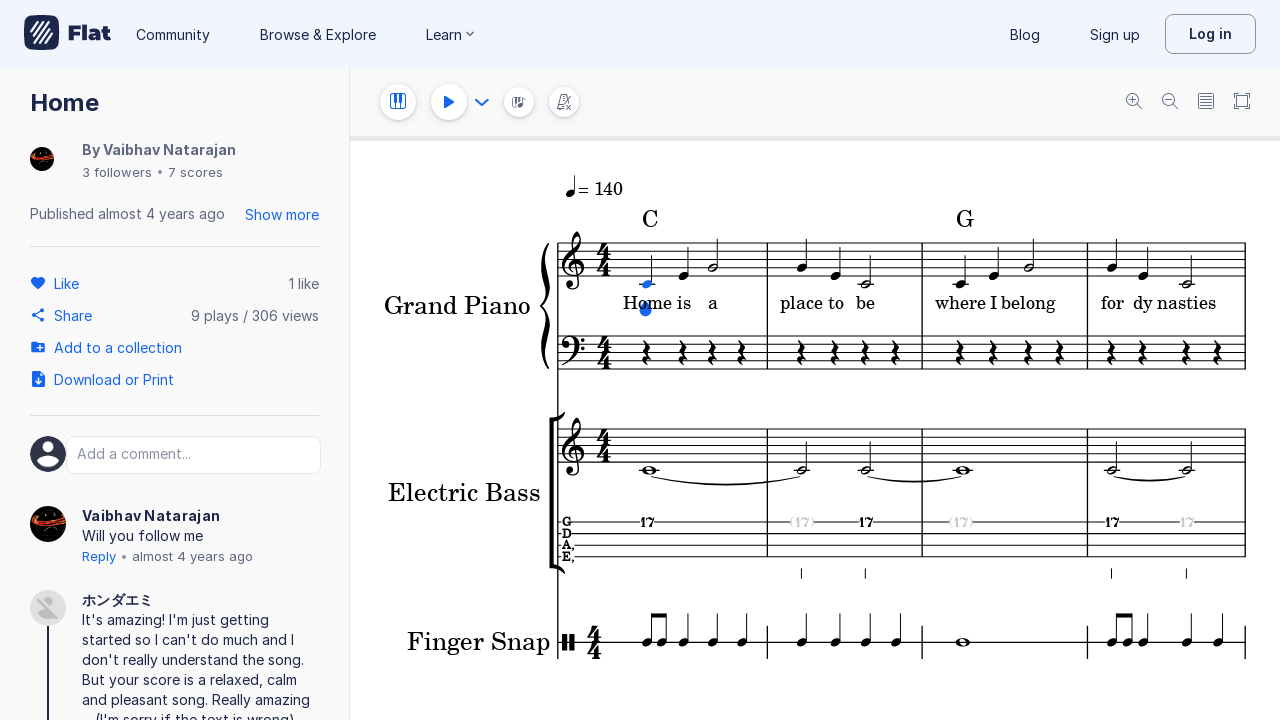

--- FILE ---
content_type: text/html; charset=utf-8
request_url: https://flat.io/score/60bb29906860748d5fa319ca-home
body_size: 14952
content:
<!DOCTYPE html>
<html lang="en" class="wh" data-product="flat">
  <head>
    <meta charset="utf-8">
    <script>window.flatappname = 'production.vue-scoreviewer';</script>
<script>try{var e;localStorage.getItem("flat_ux.beta.ui.dark")&&window.matchMedia&&window.matchMedia("(prefers-color-scheme: dark)").matches&&(document.documentElement.dataset.colorMode="dark")}catch(a){console.error(a)}</script>
    <title>Home - Sheet music for Piano, Electric Bass, Finger Snap</title>
    <meta name="description" content="Made by Vaibhav Natarajan. Music notation created and shared online with Flat" />
    <link rel="canonical" href="https://flat.io/score/60bb29906860748d5fa319ca-home" />
    <link rel="alternate" type="application/json+oembed" href="https://flat.io/services/oembed?format=json&url=https%3A%2F%2Fflat.io%2Fscore%2F60bb29906860748d5fa319ca" title="Flat Score" />
    <link rel="alternate" type="text/xml+oembed" href="https://flat.io/services/oembed?format=xml&url=https%3A%2F%2Fflat.io%2Fscore%2F60bb29906860748d5fa319ca" title="Flat Score" />
    <meta property="og:type" content="music.song" />
    <meta property="og:title" content="Home - Sheet music for Piano, Electric Bass, Finger Snap" />
    <meta property="og:url" content="https://flat.io/score/60bb29906860748d5fa319ca-home" />
    <meta property="og:description" content="Made by Vaibhav Natarajan. Music notation created and shared online with Flat" />
    <meta property="og:image" content="https://flat.io/api/v2/scores/60bb29906860748d5fa319ca/revisions/last/thumbnail.png" />
    <meta property="og:site_name" content="Flat" />
    <meta name="twitter:card" content="player" />
    <meta name="twitter:title" content="Home - Sheet music for Piano, Electric Bass, Finger Snap" />
    <meta name="twitter:description" content="Play the music created online using Flat" />
    <meta name="twitter:player" content="https://flat.io/embed/60bb29906860748d5fa319ca?layout=page" />
    <meta name="twitter:player:width" content="750" />
    <meta name="twitter:player:height" content="450" />
    <meta name="twitter:image" content="https://flat.io/api/v2/scores/60bb29906860748d5fa319ca/revisions/last/thumbnail.png" />
    <meta name="twitter:site" content="@flat_io" />
    <script type="application/ld+json">
{"@context":"https://schema.org","@type":["SheetMusic","MusicComposition"],"name":"Home","url":"https://flat.io/score/60bb29906860748d5fa319ca-home","identifier":"60bb29906860748d5fa319ca","dateCreated":"2021-06-05T07:36:48.288Z","dateModified":"2024-03-15T09:12:35.424Z","datePublished":"2022-01-23T07:32:55.030Z","musicalKey":"C major","creator":{"@type":"Person","name":"Vaibhav Natarajan","url":"https://flat.io/musical_black_hole"},"copyrightHolder":"Vaibhav Natarajan","publisher":{"@type":"Organization","name":"Flat","url":"https://flat.io"},"license":"https://en.wikipedia.org/wiki/All_rights_reserved","genre":"Sheet Music","inLanguage":"zxx","interactionStatistic":[{"@type":"InteractionCounter","interactionType":"https://schema.org/LikeAction","userInteractionCount":1},{"@type":"InteractionCounter","interactionType":"https://schema.org/ViewAction","userInteractionCount":305}]}
    </script>
    <meta name="viewport" content="width=device-width, initial-scale=1, user-scalable=no">
    <meta name="apple-mobile-web-app-capable" content="yes">
    <meta name="mobile-web-app-capable" content="yes">
    <meta http-equiv="X-UA-Compatible" content="IE=edge">
    <link rel="search" type="application/opensearchdescription+xml" href="/opensearch.xml" title="Search on Flat.io" />
    <link rel="manifest" href="/manifest.json" crossOrigin="use-credentials">
    <link rel="icon" type="image/png" href="https://prod.flat-cdn.com/img/favicon/icon-blue-512x512.png" sizes="512x512" />
    <link rel="icon" type="image/png" href="https://prod.flat-cdn.com/img/favicon/icon-blue-256x256.png" sizes="256x256" />
    <link rel="icon" type="image/png" href="https://prod.flat-cdn.com/img/favicon/icon-blue-96x96.png" sizes="96x96" />
    <link rel="icon" type="image/png" href="https://prod.flat-cdn.com/img/favicon/icon-blue-64x64.png" sizes="64x64" />
    <link rel="icon" type="image/png" href="https://prod.flat-cdn.com/img/favicon/icon-blue-32x32.png" sizes="32x32" />
    <link rel="icon" type="image/png" href="https://prod.flat-cdn.com/img/favicon/icon-blue-16x16.png" sizes="16x16" />
    <link rel="apple-touch-icon" href="https://prod.flat-cdn.com/img/favicon/icon-ios-blue-512x512.png">
    <meta name="theme-color" content="#EDF2F9">
    <meta name="google" content="notranslate" />
    <link rel="preload" href="https://prod.flat-cdn.com/fonts/inter-v4-regular.woff2" as="font" type="font/woff2" crossorigin="anonymous">
    <link rel="preload" href="https://prod.flat-cdn.com/fonts/inter-v4-500.woff2" as="font" type="font/woff2" crossorigin="anonymous">
    <link rel="preload" href="https://prod.flat-cdn.com/fonts/inter-v4-700.woff2" as="font" type="font/woff2" crossorigin="anonymous">
    <link rel="stylesheet" href="https://prod.flat-cdn.com/css/common-vue.min.4a03871d29.css">
    <link rel="stylesheet" href="https://prod.flat-cdn.com/css/dashboard.min.8415a9681c.css">
    <link rel="stylesheet" href="https://prod.flat-cdn.com/css/dashboard-vue.min.141c17269c.css">
    <link rel="stylesheet" href="https://prod.flat-cdn.com/css/components-score.min.1bfc4aa80d.css">
  </head>
  <body>
    <div id="app"></div>
    <script>window.__INITIAL_STATE__ = null;</script>
    <script>window.flatSettings = {"env":"production","version":"37.85.0","baseurl":"https:\x2F\x2Fflat.io","assetsurl":"https:\x2F\x2Fprod.flat-cdn.com","apibaseurl":"\x2Fapi","apiv2baseurl":"\x2Fapi\x2Fv2","apiabsoluteurl":"https:\x2F\x2Fapi.flat.io","rtapibaseurl":"https:\x2F\x2Fapi-editor-rt.flat.io","pushapibaseurl":"https:\x2F\x2Fapi-push.flat.io","frontendurl":"https:\x2F\x2Fflat.io","language":"en","ua":{},"boot":{"config":{"scoreImport":{"maxSizeInBytes":30000000,"supportedExtensions":["xml","mxl","musicxml","mid","midi","mscz","mscx","kar","md","mgu","sgu","cap","capx","ove","scw","bmw","bww","mei","enc","gtp","gp","gp3","gp4","gp5","gpx","ptb","tef","json","pdf"],"supportedMimeTypes":["text\x2Fxml","application\x2Fxml","application\x2Fvnd.recordare.musicxml","application\x2Fvnd.recordare.musicxml\x2Bxml","application\x2Fvnd.recordare.musicxml3","application\x2Fvnd.recordare.musicxml3\x2Bxml","application\x2Fmusicxml","application\x2Fmusicxml\x2Bxml","application\x2Fmusicxml\x2Bzip","audio\x2Fmidi","audio\x2Fmid","application\x2Fx-musescore","application\x2Fx-musescore\x2Bxml","application\x2Fx-musescore3","application\x2Fx-musescore3\x2Bxml","application\x2Fx-encore","audio\x2Fx-gtp","application\x2Fgpx\x2Bxml","audio\x2Fx-gtp","audio\x2Fx-ptb","application\x2Fx-gtp","application\x2Fx-ptb","audio\x2Fx-ptb","application\x2Fjson","application\x2Fpdf"],"supportedFilesDisplay":"MusicXML,\x20MIDI,\x20MuseScore,\x20Guitar\x20Pro,\x20PowerTab,\x20..."},"stripe":{"publicKeys":{"GB":"pk_live_DEMGCdWp0VMgfCU5Vo1sO0yW","US":"pk_live_VWXAAwtfiT36TYAENbiiMXtv"}},"paypal":{"mode":"sandbox","clientIds":{"GB":"AanoqJ3x_SG-k0sE-0IPaDPfASXywAIgKtfEefKawjiqKL6d3RYe3iGZoig0M37OtqQtOk9mFBrnlEd_","US":"ASVKMD3QMV91YJHuplOeTfnh9n2ZdPbMNrFVb7k8KG6VtFmFXL_PEIboqwO2kFyGTvHFX2CnlqMML5gN"}},"recaptcha":{"siteKey":"6Lf9VlkUAAAAAKqe8v-3NF3_owvRDfhpcXYlx0LW"}},"locale":"en"},"product":"flat","edu":false,"domain":null,"loggeduser":null,"lti":false,"ltiRequest":null,"ltiFlat":null,"sentryDSN":{"frontend":"https:\x2F\x2F30aeea4bd0ceb4111b5ec5d5fbb47d10\x40sentry.flat.io\x2F66"},"vapidPublicKey":"BHYlhy56cbK1s-EaGaNkvQyiGI4CdHHJsox7ONrNLT0g25gegt2XimX9cGmaUkQyWtZYF950WjMgShEZF0bsbcE","bundles":{"vmsg.wasm":"vmsg.ea1e8f3d65.wasm"}};</script>    <script data-service-worker="/sw.min.js">!function(){"use strict";var a=document.currentScript&&document.currentScript.dataset.serviceWorker;a&&"serviceWorker"in navigator&&navigator.serviceWorker.register(a).catch(function(e){console.warn("[sw]",e)})}();</script>    <script src="https://prod.flat-cdn.com/js/manifest.flat.scoreViewer.2abb1c7f9e32ec7409e1.min.js" defer crossorigin="anonymous"></script><script src="https://prod.flat-cdn.com/js/score.icons.actions.57ac1229f8c0cd1201fc.min.js" defer crossorigin="anonymous"></script><script src="https://prod.flat-cdn.com/js/instruments_en.f1e307cab421e0e23c30.min.js" defer crossorigin="anonymous"></script><script src="https://prod.flat-cdn.com/js/dacapo.6370be0607c0f4531930.min.js" defer crossorigin="anonymous"></script><script src="https://prod.flat-cdn.com/js/libs.vue.5e7b5019c7db6c2ff293.min.js" defer crossorigin="anonymous"></script><script src="https://prod.flat-cdn.com/js/libs.date.fd84d68db8ccecc93fdf.min.js" defer crossorigin="anonymous"></script><script src="https://prod.flat-cdn.com/js/libs.polyfills.eb8c7760fdbb5a9d88e4.min.js" defer crossorigin="anonymous"></script><script src="https://prod.flat-cdn.com/js/libs.sentry.94104c5375a8ccfdd3a8.min.js" defer crossorigin="anonymous"></script><script src="https://prod.flat-cdn.com/js/libs.dexie.f50f970ade106c3a983a.min.js" defer crossorigin="anonymous"></script><script src="https://prod.flat-cdn.com/js/libs.i18n.c017e974a44f97b2ea59.min.js" defer crossorigin="anonymous"></script><script src="https://prod.flat-cdn.com/js/19122.40f8206eada5f4ce3ee6.min.js" defer crossorigin="anonymous"></script><script src="https://prod.flat-cdn.com/js/48478.024b562e67cd3932569d.min.js" defer crossorigin="anonymous"></script><script src="https://prod.flat-cdn.com/js/21213.07f9b985426422fecadf.min.js" defer crossorigin="anonymous"></script><script src="https://prod.flat-cdn.com/js/6076.daec061ebf25def40ebc.min.js" defer crossorigin="anonymous"></script><script src="https://prod.flat-cdn.com/js/23970.a7ae7466c67cb8b2349a.min.js" defer crossorigin="anonymous"></script><script src="https://prod.flat-cdn.com/js/96825.fab59ee9de16403de433.min.js" defer crossorigin="anonymous"></script><script src="https://prod.flat-cdn.com/js/23388.7bedc9e80bc8080d43b7.min.js" defer crossorigin="anonymous"></script><script src="https://prod.flat-cdn.com/js/54360.1e466872a1ad7b47b368.min.js" defer crossorigin="anonymous"></script><script src="https://prod.flat-cdn.com/js/19443.3b846d3613c97a14b7bc.min.js" defer crossorigin="anonymous"></script><script src="https://prod.flat-cdn.com/js/41707.67d9c41855200ea73d9e.min.js" defer crossorigin="anonymous"></script><script src="https://prod.flat-cdn.com/js/5605.2f69ce0a66d48cdfdf3c.min.js" defer crossorigin="anonymous"></script><script src="https://prod.flat-cdn.com/js/72371.473017762ce8aa3416d2.min.js" defer crossorigin="anonymous"></script><script src="https://prod.flat-cdn.com/js/70768.450fed2aba6e7bbadb7f.min.js" defer crossorigin="anonymous"></script><script src="https://prod.flat-cdn.com/js/19450.78068c60942559fc5fee.min.js" defer crossorigin="anonymous"></script><script src="https://prod.flat-cdn.com/js/14621.e25119bf645754e2e831.min.js" defer crossorigin="anonymous"></script><script src="https://prod.flat-cdn.com/js/54336.69e527a31c5d8931bb00.min.js" defer crossorigin="anonymous"></script><script src="https://prod.flat-cdn.com/js/3035.95e5dd3e68beae5f1451.min.js" defer crossorigin="anonymous"></script><script src="https://prod.flat-cdn.com/js/48639.47755f9c087fa7e9296d.min.js" defer crossorigin="anonymous"></script><script src="https://prod.flat-cdn.com/js/21107.148a9621d2d5956170d6.min.js" defer crossorigin="anonymous"></script><script src="https://prod.flat-cdn.com/js/50860.b43019f158792644ce6e.min.js" defer crossorigin="anonymous"></script><script src="https://prod.flat-cdn.com/js/9761.4a2277f77191dcd383fe.min.js" defer crossorigin="anonymous"></script><script src="https://prod.flat-cdn.com/js/15483.3d2fb9e4e24d66d69e9f.min.js" defer crossorigin="anonymous"></script><script src="https://prod.flat-cdn.com/js/88541.d60ef95cb6d7f18e111e.min.js" defer crossorigin="anonymous"></script><script src="https://prod.flat-cdn.com/js/65902.bd5b509a094e310746b7.min.js" defer crossorigin="anonymous"></script><script src="https://prod.flat-cdn.com/js/68846.8d95e2454091362d2f4d.min.js" defer crossorigin="anonymous"></script><script src="https://prod.flat-cdn.com/js/57703.c25dee638aa438fb8c80.min.js" defer crossorigin="anonymous"></script><script src="https://prod.flat-cdn.com/js/14129.b7357dbe69deef1f6ded.min.js" defer crossorigin="anonymous"></script><script src="https://prod.flat-cdn.com/js/69718.e0ac17eda4b33230201f.min.js" defer crossorigin="anonymous"></script><script src="https://prod.flat-cdn.com/js/76438.63a781f26107310b98bd.min.js" defer crossorigin="anonymous"></script><script src="https://prod.flat-cdn.com/js/60401.43c369a61803be438f71.min.js" defer crossorigin="anonymous"></script><script src="https://prod.flat-cdn.com/js/26906.f4a8016204fe386a0317.min.js" defer crossorigin="anonymous"></script><script src="https://prod.flat-cdn.com/js/1906.7e8468e392157373e841.min.js" defer crossorigin="anonymous"></script><script src="https://prod.flat-cdn.com/js/79451.d11a6079f0a0a3fb3df4.min.js" defer crossorigin="anonymous"></script><script src="https://prod.flat-cdn.com/js/56879.4685183b2982fe06bf0a.min.js" defer crossorigin="anonymous"></script><script src="https://prod.flat-cdn.com/js/60193.b8afe7abb2ea63a2d56b.min.js" defer crossorigin="anonymous"></script><script src="https://prod.flat-cdn.com/js/3351.39acc9fc004393f3517c.min.js" defer crossorigin="anonymous"></script><script src="https://prod.flat-cdn.com/js/42329.89e4ae7cc94956ae6254.min.js" defer crossorigin="anonymous"></script><script src="https://prod.flat-cdn.com/js/70033.9e5c286b5338148311cf.min.js" defer crossorigin="anonymous"></script><script src="https://prod.flat-cdn.com/js/68047.9b649f97f07ec76009c2.min.js" defer crossorigin="anonymous"></script><script src="https://prod.flat-cdn.com/js/5522.c1db0f7444ae1a90302b.min.js" defer crossorigin="anonymous"></script><script src="https://prod.flat-cdn.com/js/29897.392d4190b31a85ab1c84.min.js" defer crossorigin="anonymous"></script><script src="https://prod.flat-cdn.com/js/21938.a069cff8d5a1f634f491.min.js" defer crossorigin="anonymous"></script><script src="https://prod.flat-cdn.com/js/57605.56ab56098cb17e4ac117.min.js" defer crossorigin="anonymous"></script><script src="https://prod.flat-cdn.com/js/12595.ebce47d8582ab80c41f1.min.js" defer crossorigin="anonymous"></script><script src="https://prod.flat-cdn.com/js/32003.f32b10949c1be0c3995a.min.js" defer crossorigin="anonymous"></script><script src="https://prod.flat-cdn.com/js/39877.37e7e2a6b687ed49f93e.min.js" defer crossorigin="anonymous"></script><script src="https://prod.flat-cdn.com/js/56120.4d5c457e562355c4b6df.min.js" defer crossorigin="anonymous"></script><script src="https://prod.flat-cdn.com/js/83793.31e3c663bead5ee0823f.min.js" defer crossorigin="anonymous"></script><script src="https://prod.flat-cdn.com/js/49389.382ea5294da626ba96b7.min.js" defer crossorigin="anonymous"></script><script src="https://prod.flat-cdn.com/js/59238.6001d050abfa9db9741a.min.js" defer crossorigin="anonymous"></script><script src="https://prod.flat-cdn.com/js/flat.scoreViewer.8f63e367fa5f4e2b3ecf.min.js" defer crossorigin="anonymous"></script><script src="https://prod.flat-cdn.com/device-id/latest/device-id.umd.js" defer crossorigin="anonymous" data-standalone="true"></script>
  </body>
</html>


--- FILE ---
content_type: text/javascript
request_url: https://prod.flat-cdn.com/js/32003.f32b10949c1be0c3995a.min.js
body_size: 8978
content:
(()=>{try{(function(){var p=typeof window!="undefined"?window:typeof global!="undefined"?global:typeof globalThis!="undefined"?globalThis:typeof self!="undefined"?self:{},v=new p.Error().stack;v&&(p._sentryDebugIds=p._sentryDebugIds||{},p._sentryDebugIds[v]="f6514390-57e1-4816-acca-fab5bbdbbc5a",p._sentryDebugIdIdentifier="sentry-dbid-f6514390-57e1-4816-acca-fab5bbdbbc5a")})()}catch(p){}(function(){try{var p=typeof window!="undefined"?window:typeof global!="undefined"?global:typeof globalThis!="undefined"?globalThis:typeof self!="undefined"?self:{};p.SENTRY_RELEASE={id:"37.85.0"}}catch(v){}})();/*! Copyright (c) 2026 Tutteo Ltd. */(self.webpackChunk_flat_flat=self.webpackChunk_flat_flat||[]).push([[32003],{410296:(p,v,t)=>{"use strict";t.d(v,{A:()=>x});var e=t(931720),n=t(653154),_=t(544582),P=t(941271),b=t(459356),E=t(714621),B=t(727825),I=Object.defineProperty,W=Object.defineProperties,X=Object.getOwnPropertyDescriptors,R=Object.getOwnPropertySymbols,F=Object.prototype.hasOwnProperty,U=Object.prototype.propertyIsEnumerable,w=(l,g,c)=>g in l?I(l,g,{enumerable:!0,configurable:!0,writable:!0,value:c}):l[g]=c,C=(l,g)=>{for(var c in g||(g={}))F.call(g,c)&&w(l,c,g[c]);if(R)for(var c of R(g))U.call(g,c)&&w(l,c,g[c]);return l},L=(l,g)=>W(l,X(g)),V=(l,g,c)=>new Promise((A,D)=>{var K=k=>{try{M(c.next(k))}catch(T){D(T)}},j=k=>{try{M(c.throw(k))}catch(T){D(T)}},M=k=>k.done?A(k.value):Promise.resolve(k.value).then(K,j);M((c=c.apply(l,g)).next())});const x={data(){return{pendingRecordingStart:!1,percentProgress:0,currentPlaybackTimeStr:"00:00",canPlay:!1,isPlaying:!1,uploading:!1,recordedData:null}},computed:L(C(C({},(0,E.aH)(B.N,["score"])),(0,E.aH)(_.o,["recording","loading","recorded"])),{currentTime(){return this.currentPlaybackTimeStr}}),methods:L(C(C(C({},(0,E.i0)(e.B,["showUpgradeDialog"])),(0,E.i0)(P.B,["addExperience"])),(0,E.i0)(b.O,["displayError"])),{init(){this.currentPlaybackTimeStr="00:00",this.percentProgress=0,this.canPlay=!1,this.isPlaying=!1,this.uploading=!1},stopAudioRecording(){return V(this,null,function*(){try{this.mp3DataBlob=yield this.audio.stopAudioRecording(),this.recordedData=this.audio.getRecordedAudioBuffer(),this.mp3Url=URL.createObjectURL(this.mp3DataBlob),this.audioTag=new Audio(this.mp3Url),this.audioTag.setAttribute("crossOrigin","anonymous"),this.$el.appendChild(this.audioTag),this.audioTag.addEventListener("canplay",()=>{this.canPlay=!0}),this.audioTag.addEventListener("play",()=>{this.audioTag.currentTime>0?this.audio.play({forceClassicPlayback:!0,sliderMode:!0}):this.audio.play({forceClassicPlayback:!0,sliderMode:!0,measureStart:0})}),this.audioTag.addEventListener("pause",()=>{this.audio.pause()}),this.audioTag.addEventListener("ended",()=>{this.percentProgress=100,this.stopRecordingPlayback(),this.audio.stop()}),this.audioTag.addEventListener("error",(g,c)=>{(0,n.vV)(c)});const l=this.$refs["progress-bar"];l&&(l.onclick=this.clickProgressBar),this.addExperience("score.audio-recording.recorded")}catch(l){this.displayError({error:l}),(0,n.vV)(l)}})},toggleRecordingPlayback(){this.isPlaying?this.pauseRecording():this.playbackRecording()},playbackRecording(){this.isPlaying||(this.audioTag.play(),this.isPlaying=!0,this.updateTimer=setInterval(()=>this.updatePlaybackBar(),500))},pauseRecording(){this.audioTag.pause(),this.isPlaying=!1,clearInterval(this.updateTimer)},stopRecordingPlayback(){this.isPlaying&&(this.audioTag.pause(),this.isPlaying=!1,clearInterval(this.updateTimer))},updatePlaybackBar(){if(!this.audioTag)return;const l=this.audioTag.currentTime,g=this.audioTag.duration;this.percentProgress=(l/g).toFixed(3)*100;const c=`0${Math.floor(l/60)}`.substr(-2),A=`0${Math.floor(l%60)}`.substr(-2);this.currentPlaybackTimeStr=`${c}:${A}`},clickProgressBar(l){const c=this.$refs["progress-bar"].getClientRects()[0],A=(l.pageX-c.x)/c.width;this.audioTag.currentTime=A*this.audioTag.duration,this.updatePlaybackBar()}})}},456293:(p,v,t)=>{"use strict";t.d(v,{A:()=>ko});var e=t(275459),n=t(953922),_=t(856458),P=t(657803),b=t(486822),E=t(669753);const B=t.p+"img/ddbd129b4af4c11ca2a6.svg",I={class:"sc-aud-ctrls no-select",role:"region","aria-label":"Audio controls"},W={key:0,class:"plays-remaining"},X={class:"counter"},R={key:1,class:"ddn-warn-container"},F={class:"ddn-content"},U={key:0,class:"ddn-warn"},w={class:"desc"},C={class:"warn"},L={class:"cta"},V={key:1,class:"ddn-warn"},x={class:"desc"},l={key:0,class:"cta"},g={key:1,class:"cta"},c=["aria-label"],A=["aria-label"],D={key:0,inline:"",width:"10",height:"12",viewBox:"0 0 10 12",xmlns:"http://www.w3.org/2000/svg"},K={key:1,class:"icon-play-morph"},j={key:1,class:"icon-play-loader"},M={key:2},k={class:"play-dropdown sc-aud-dropdown ddn-content","aria-label":"Audio options",role:"region"},T={key:0,class:"tracks-list aud-ul"},ee=["onClick","arial-label"],oe={class:"icon"},te={key:1,src:P,alt:"SoundCloud"},ae={key:2,src:b,alt:"YouTube"},se={key:3,src:E,alt:"Vimeo"},re={key:4,src:B,alt:"Flat"},ie={class:"text"},ne={class:"icon"},de={key:0,class:"power-box"},le={key:1,class:"options-recordings"},ce=["aria-label"],ue={class:"sc-metronome"},ge=["aria-label"],pe={class:"sc-aud-dropdown ddn-content"},ye=["aria-label"],ve={class:"icon-player ddn-trigger","aria-label":"Volume"},me={key:5,class:"sc-audio-record"};function he(a,o,r,s,y,i){const m=(0,e.g2)("f-button"),h=(0,e.g2)("stop-icon"),d=(0,e.g2)("play-icon"),f=(0,e.g2)("flatIcon"),Po=(0,e.g2)("PowerBadgeIcon"),Co=(0,e.g2)("PlaybackSpeedIcon"),Ao=(0,e.g2)("PlaybackSpeed"),So=(0,e.g2)("RecordingsIcon"),Mo=(0,e.g2)("pianoKeyboard"),To=(0,e.g2)("MetronomeCountingIcon"),Ro=(0,e.g2)("MetronomeIcon"),wo=(0,e.g2)("MetronomeMutedIcon"),Lo=(0,e.g2)("MetronomeSettings"),Do=(0,e.g2)("VolumeIcon"),Oo=(0,e.g2)("PlaybackVolume"),Bo=(0,e.g2)("ScoreAudioRecording"),S=(0,e.gN)("tooltip"),O=(0,e.gN)("dropdown");return(0,e.uX)(),(0,e.CE)("div",I,[s.rendered&&s.hasPlaysLimit?(0,e.bo)(((0,e.uX)(),(0,e.CE)("div",W,[o[13]||(o[13]=(0,e.Lk)("svg",{inline:"",alt:"Playback limit",width:"16",height:"16",xmlns:"http://www.w3.org/2000/svg"},[(0,e.Lk)("path",{d:"M11.64 13.623c-.199 0-.385-.042-.522-.104-.49-.254-.834-.606-1.178-1.639-.351-1.074-1.012-1.577-1.646-2.065-.544-.42-1.109-.854-1.597-1.743-.365-.66-.565-1.384-.565-2.024a3.41 3.41 0 013.443-3.443c1.763 0 3.188 1.274 3.409 2.968a.565.565 0 00.564.475h.235a.578.578 0 00.571-.648c-.31-2.39-2.293-4.173-4.779-4.173-2.706 0-4.82 2.114-4.82 4.82 0 .868.261 1.826.736 2.686.627 1.137 1.364 1.708 1.963 2.17.558.427.957.736 1.178 1.411.413 1.254.943 1.956 1.88 2.445a2.76 2.76 0 003.788-1.777.582.582 0 00-.559-.737h-.24c-.262 0-.469.186-.559.434a1.376 1.376 0 01-1.301.944zM4.735 1.207a.696.696 0 00-1.033.048A7.587 7.587 0 002 6.048c0 1.818.64 3.484 1.7 4.786a.694.694 0 001.027.055.677.677 0 00.048-.91 6.221 6.221 0 01-1.398-3.931c0-1.495.53-2.865 1.405-3.926a.678.678 0 00-.048-.915zm3.12 4.84a1.722 1.722 0 103.444 0 1.722 1.722 0 00-3.445 0z",fill:"#4DA3F8","fill-rule":"evenodd"})],-1)),o[14]||(o[14]=(0,e.Lk)("svg",{inline:"",class:"x",width:"16",height:"16",xmlns:"http://www.w3.org/2000/svg"},[(0,e.Lk)("path",{d:"M5.077 3.674l.095.083 2.827 2.827 2.83-2.827a1 1 0 011.497 1.32l-.083.095-2.829 2.827 2.829 2.83a1 1 0 01-1.32 1.497l-.095-.083L8 9.414l-2.827 2.829a1 1 0 01-1.498-1.32l.083-.095L6.584 8 3.757 5.172a1 1 0 011.32-1.498z",fill:"#363C50","fill-rule":"evenodd",class:"fill"})],-1)),(0,e.Lk)("span",X,(0,n.v_)(s.remainingPlays),1)])),[[S,{text:a.$t("flat:score.playback.playback-limit-desc")}]]):(0,e.Q3)("",!0),i.displayWarn?(0,e.bo)(((0,e.uX)(),(0,e.CE)("div",R,[o[19]||(o[19]=(0,e.Lk)("button",{class:"icon-player warn main ddn-trigger","aria-label":"Retry loading audio playback"},[(0,e.Lk)("svg",{inline:"",xmlns:"http://www.w3.org/2000/svg",width:"22",height:"19",viewBox:"0 0 22 19"},[(0,e.Lk)("path",{d:"M0 19h22L11 0 0 19zm12-3h-2v-2h2v2zm0-4h-2V8h2v4z",class:"fill"})])],-1)),(0,e.Lk)("div",F,[o[18]||(o[18]=(0,e.Lk)("div",{"x-arrow":""},null,-1)),s.hasMissingSoundfonts?((0,e.uX)(),(0,e.CE)("div",U,[(0,e.Lk)("div",w,(0,n.v_)(a.$t("editor:soundfount:loading-issue")),1),(0,e.Lk)("ul",C,[((0,e.uX)(!0),(0,e.CE)(e.FK,null,(0,e.pI)(s.missingSoundfontsIds,u=>((0,e.uX)(),(0,e.CE)("li",{key:u},[o[15]||(o[15]=(0,e.Lk)("svg",{inline:"",xmlns:"http://www.w3.org/2000/svg",width:"22",height:"19",viewBox:"0 0 22 19"},[(0,e.Lk)("path",{d:"M0 19h22L11 0 0 19zm12-3h-2v-2h2v2zm0-4h-2V8h2v4z",class:"fill"})],-1)),(0,e.eW)(" "+(0,n.v_)(u),1)]))),128))]),(0,e.Lk)("div",L,[(0,e.bF)(m,{loading:s.loading,onClick:o[0]||(o[0]=u=>r.audio.retrySoundfontsLoading())},{default:(0,e.k6)(()=>[(0,e.eW)((0,n.v_)(a.$t("editor:soundfount:retry-long")),1)]),_:1},8,["loading"])])])):s.errorCode?((0,e.uX)(),(0,e.CE)("div",V,[(0,e.Lk)("div",x,(0,n.v_)(a.$t(`flat:dacapo.errors.${s.errorCode}`)),1),s.errorCode==="compat"?((0,e.uX)(),(0,e.CE)("div",l,[(0,e.bF)(m,{href:"/browser-upgrade"},{default:(0,e.k6)(()=>[...o[16]||(o[16]=[(0,e.eW)("Upgrade my web browser",-1)])]),_:1})])):s.errorCode==="connection-overflow"?((0,e.uX)(),(0,e.CE)("div",g,[(0,e.bF)(m,{onClick:o[1]||(o[1]=u=>i.pageReload())},{default:(0,e.k6)(()=>[...o[17]||(o[17]=[(0,e.eW)("Reload the page",-1)])]),_:1})])):(0,e.Q3)("",!0)])):(0,e.Q3)("",!0)])])),[[O]]):(0,e.Q3)("",!0),s.errorCode?(0,e.Q3)("",!0):((0,e.uX)(),(0,e.CE)(e.FK,{key:2},[s.useNewPlaybackCtrl&&i.displayPlayButton&&!s.hasPlaysLimit?((0,e.uX)(),(0,e.CE)("button",{key:0,onClick:o[2]||(o[2]=u=>r.scoreData.scoreActions.executePublicAction("playFromBegining",{},{source:y.ActionSource.EDITOR_HEADER_LEGACY})),class:"icon-player icon-go-beginning","aria-label":a.$t("editor:toolbar.go-to-start.title"),type:"button"},[...o[20]||(o[20]=[(0,e.Lk)("span",{class:"icon-go-beginning-icon"},null,-1)])],8,c)):(0,e.Q3)("",!0),i.displayPlayButton?(0,e.bo)(((0,e.uX)(),(0,e.CE)("button",{key:1,onClick:o[3]||(o[3]=u=>s.useNewPlaybackCtrl?r.scoreData.scoreActions.executePublicAction("togglePlayStopResume",{},{source:y.ActionSource.EDITOR_HEADER_LEGACY}):r.audio.playToggle()),class:(0,n.C4)(["icon-player main",{[a.$style["control-item"]]:!0,[a.$style.disabled]:s.disablePlayback}]),"data-cy":"play-button","aria-label":s.useNewPlaybackCtrl?a.$t("editor:toolbar.play-pause.title"):a.$t("editor:toolbar.play-stop.title")},[s.rendered&&!s.loading?((0,e.uX)(),(0,e.CE)(e.FK,{key:0},[s.useNewPlaybackCtrl?((0,e.uX)(),(0,e.CE)(e.FK,{key:0},[s.playing&&!s.pausing?((0,e.uX)(),(0,e.CE)("svg",D,[...o[21]||(o[21]=[(0,e.Lk)("path",{d:"M0 1.002A1 1 0 0 1 1 0h1c.553 0 1 .456 1 1.002v9.996A1 1 0 0 1 2 12H1c-.553 0-1-.456-1-1.002V1.002zm7 0A1 1 0 0 1 8 0h1c.553 0 1 .456 1 1.002v9.996A1 1 0 0 1 9 12H8c-.553 0-1-.456-1-1.002V1.002z",fill:"#E7E8EC","fill-rule":"evenodd",class:"fill"},null,-1)])])):((0,e.uX)(),(0,e.CE)("span",K))],64)):((0,e.uX)(),(0,e.CE)(e.FK,{key:1},[s.playing?((0,e.uX)(),(0,e.Wv)(h,{key:0,class:(0,n.C4)(a.$style.stop)},null,8,["class"])):((0,e.uX)(),(0,e.Wv)(d,{key:1,class:(0,n.C4)(a.$style.play)},null,8,["class"]))],64))],64)):((0,e.uX)(),(0,e.CE)("span",j))],10,A)),[[S,{text:s.useNewPlaybackCtrl?a.$t("editor:toolbar.play-pause.title"):a.$t("editor:toolbar.playback.title",{playShortcut:i.playShortcut,playBegShortcut:i.playBegShortcut})}]]):(0,e.Q3)("",!0),i.displayAudioDropdown?(0,e.bo)(((0,e.uX)(),(0,e.CE)("div",M,[o[23]||(o[23]=(0,e.Lk)("button",{class:"play-dropdown-trigger ddn-trigger","aria-label":"Audio options"},[(0,e.Lk)("svg",{inline:"",width:"14",height:"9",viewBox:"0 0 14 9",xmlns:"http://www.w3.org/2000/svg"},[(0,e.Lk)("path",{d:"M1.05 1.914l5.827 5.173 5.827-5.174","stroke-linecap":"round",stroke:"#FFF","stroke-width":"2","stroke-linejoin":"round",fill:"none"})])],-1)),(0,e.Lk)("div",k,[o[22]||(o[22]=(0,e.Lk)("div",{"x-arrow":""},null,-1)),s.hasTracks?((0,e.uX)(),(0,e.CE)("ul",T,[((0,e.uX)(!0),(0,e.CE)(e.FK,null,(0,e.pI)(s.tracks,u=>((0,e.uX)(),(0,e.CE)("li",{key:u.id,class:(0,n.C4)({active:u.id===s.currentTrack})},[(0,e.Lk)("button",{onClick:Fo=>r.audio.useTrack(u.id),"arial-label":`Use track: ${u.title}`},[(0,e.Lk)("span",oe,[u.id==="playback-mp3"?((0,e.uX)(),(0,e.Wv)(f,{key:0,class:"flat-logo"})):u.type==="soundcloud"?((0,e.uX)(),(0,e.CE)("img",te)):u.type==="youtube"?((0,e.uX)(),(0,e.CE)("img",ae)):u.type==="vimeo"?((0,e.uX)(),(0,e.CE)("img",se)):u.type==="audio"?((0,e.uX)(),(0,e.CE)("img",re)):(0,e.Q3)("",!0)]),(0,e.Lk)("span",ie,(0,n.v_)(u.title||a.$t("flat:recordings.untitled-recording")),1)],8,ee)],2))),128)),i.displayFlatPlayback?((0,e.uX)(),(0,e.CE)("li",{key:0,class:(0,n.C4)({active:!s.currentTrack})},[(0,e.Lk)("button",{onClick:o[4]||(o[4]=u=>r.audio.useTrack()),"aria-label":"Use playback audio"},[(0,e.Lk)("span",ne,[(0,e.bF)(f,{class:"flat-logo"})]),(0,e.Lk)("span",null,(0,n.v_)(a.$t("flat:score.playback.title-short")),1)])],2)):(0,e.Q3)("",!0)])):(0,e.Q3)("",!0),!s.restrictToAudioTracks&&(s.canChangePlaybackSpeed||s.scoreWrite&&!i.isEmbed&&!s.isEditionBlocked)?((0,e.uX)(),(0,e.CE)("ul",{key:1,class:(0,n.C4)(["aud-ul options",{"has-recording":s.hasTracks}])},[s.canChangePlaybackSpeed?((0,e.uX)(),(0,e.CE)("li",{key:0,class:"options-recordings",onTouchstart:o[5]||(o[5]=(0,_.D$)(()=>{},["stop"])),onTouchend:o[6]||(o[6]=(0,_.D$)(()=>{},["stop"])),onClick:o[7]||(o[7]=(0,_.D$)(()=>{},["stop"]))},[i.enabledFeatureAdvancedPlayback?(0,e.Q3)("",!0):((0,e.uX)(),(0,e.CE)("div",de,[(0,e.bF)(Po,{class:"power-icon"})])),(0,e.Lk)("div",null,[(0,e.bF)(Co),(0,e.Lk)("span",null,(0,n.v_)(a.$t("flat:play-speed.title"))+":",1),(0,e.bF)(Ao,{audio:r.audio,onOnShowUpgradeDialog:i.handleOnShowUpgradeDialog},null,8,["audio","onOnShowUpgradeDialog"])])],32)):(0,e.Q3)("",!0),s.scoreWrite&&!i.isEmbed&&!s.displayMobileEditor&&!s.isMusicSnippet&&s.isCloudScore?((0,e.uX)(),(0,e.CE)("li",le,[(0,e.Lk)("button",{onClick:o[8]||(o[8]=u=>i.editRecordingTrack()),"aria-label":a.$t("flat:recordings.manage")},[(0,e.bF)(So),(0,e.Lk)("span",null,(0,n.v_)(a.$t("flat:recordings.manage")),1)],8,ce)])):(0,e.Q3)("",!0)],2)):(0,e.Q3)("",!0)])])),[[O,{placement:r.ddnPlacement}]]):(0,e.Q3)("",!0),!s.useNewPlaybackCtrl&&s.playing&&i.displayPlayButton?(0,e.bo)(((0,e.uX)(),(0,e.CE)("button",{key:3,onClick:o[9]||(o[9]=u=>r.scoreData.scoreActions.executePublicAction("playFromBegining")),class:"icon-player sc-rewind","aria-label":"Play at the beginning"},[...o[24]||(o[24]=[(0,e.Lk)("svg",{inline:"",width:"9",height:"12",viewBox:"0 0 9 12",xmlns:"http://www.w3.org/2000/svg"},[(0,e.Lk)("path",{d:"M1 6.83l7.545 5.12a.3.3 0 0 0 .3.017.286.286 0 0 0 .155-.253V.286a.288.288 0 0 0-.155-.254.3.3 0 0 0-.3.018L1 5.17V0H0v12h1V6.83z",fill:"#E7E8EC","fill-rule":"evenodd",class:"fill stoke"})],-1)])])),[[S,{text:a.$t("editor:toolbar.rewind.title",{playShortcut:i.playShortcut,playBegShortcut:i.playBegShortcut})}]]):(0,e.Q3)("",!0),!s.useNewPlaybackCtrl&&s.playing&&i.displayPlayButton?(0,e.bo)(((0,e.uX)(),(0,e.CE)("button",{key:4,onClick:o[10]||(o[10]=u=>r.audio.pauseToggle()),class:(0,n.C4)(["icon-player sc-pause",{paused:s.pausing}]),"aria-label":"Pause"},[...o[25]||(o[25]=[(0,e.Lk)("svg",{inline:"",width:"10",height:"12",viewBox:"0 0 10 12",xmlns:"http://www.w3.org/2000/svg"},[(0,e.Lk)("path",{d:"M0 1.002A1 1 0 0 1 1 0h1c.553 0 1 .456 1 1.002v9.996A1 1 0 0 1 2 12H1c-.553 0-1-.456-1-1.002V1.002zm7 0A1 1 0 0 1 8 0h1c.553 0 1 .456 1 1.002v9.996A1 1 0 0 1 9 12H8c-.553 0-1-.456-1-1.002V1.002z",fill:"#E7E8EC","fill-rule":"evenodd",class:"fill"})],-1)])],2)),[[S,{text:a.$t("editor:toolbar.pause.title")}]]):(0,e.Q3)("",!0)],64)),r.displayInstrumentVisualisation&&(s.hasTabStaff||s.staffStyle==="pitched")?((0,e.uX)(),(0,e.CE)("button",{key:3,class:(0,n.C4)(["icon-player",{[a.$style["sc-instrument-visualisation"]]:!0,[a.$style.active]:s.showInstrumentVisualisation}]),"aria-label":"Instrument Visualisation",onClick:o[11]||(o[11]=u=>s.toggleInstrumentVisualisation(!s.showInstrumentVisualisation))},[(0,e.bF)(Mo)],2)):(0,e.Q3)("",!0),(0,e.bo)(((0,e.uX)(),(0,e.CE)("div",ue,[(0,e.bo)(((0,e.uX)(),(0,e.CE)("button",{class:(0,n.C4)(["icon-player ddn-trigger",a.$style.btnMetronome]),"aria-label":a.$t("editor:toolbar.metronome.title")},[s.metronomeMode===y.MetronomeModes.COUNT_IN?((0,e.uX)(),(0,e.Wv)(To,{key:0,title:a.$t("flat:editor.metronome.count")},null,8,["title"])):s.metronomeMode===y.MetronomeModes.CONTINUOUS?((0,e.uX)(),(0,e.Wv)(Ro,{key:1,title:a.$t("flat:editor.metronome.on")},null,8,["title"])):s.metronomeMode===y.MetronomeModes.DISABLED?((0,e.uX)(),(0,e.Wv)(wo,{key:2,title:a.$t("flat:editor.metronome.off")},null,8,["title"])):(0,e.Q3)("",!0)],10,ge)),[[S,{text:a.$t("editor:toolbar.metronome.title")}]]),(0,e.Lk)("div",pe,[o[26]||(o[26]=(0,e.Lk)("div",{"x-arrow":""},null,-1)),(0,e.bF)(Lo,{audio:r.audio,class:(0,n.C4)(a.$style.ddnMetronome)},null,8,["audio","class"])])])),[[O,{placement:r.ddnPlacement}]]),!s.currentTrack&&!s.recording&&!s.recorded?(0,e.bo)(((0,e.uX)(),(0,e.CE)("div",{key:4,class:"sc-volume","aria-label":a.$t("editor:toolbar.volume.title"),role:"region"},[(0,e.bo)(((0,e.uX)(),(0,e.CE)("button",ve,[(0,e.bF)(Do)])),[[S,{text:a.$t("editor:toolbar.volume.title")}]]),(0,e.Lk)("div",{class:"sc-aud-dropdown sc-volume-dropdown ddn-content",onClick:o[12]||(o[12]=(0,_.D$)(()=>{},["stop"]))},[o[27]||(o[27]=(0,e.Lk)("div",{"x-arrow":""},null,-1)),y.ddnAudioOpened?((0,e.uX)(),(0,e.Wv)(Oo,{key:0,audio:r.audio,"score-data":r.scoreData},null,8,["audio","score-data"])):(0,e.Q3)("",!0)])],8,ye)),[[O,{placement:r.ddnPlacement,onOpen:i.onOpen,onClose:i.onClose}]]):(0,e.Q3)("",!0),s.scoreWrite&&s.online&&i.hasAudioRecordingBeta?((0,e.uX)(),(0,e.CE)("div",me,[(0,e.bF)(Bo,{audio:r.audio},null,8,["audio"])])):(0,e.Q3)("",!0)])}var _e=t(473014),fe=t(613718),Ee=t(135519),be=t(121648),ke=t(591340),Pe=t(990244),Ce=t(909696),Ae=t(936290),Se=t(441538),Me=t(444034),Te=t(145300),Re=t(740758),we=t(931720),Q=t(472243),Le=t(413881),De=t(763939),N=t(544582),z=t(689850),H=t(137377),Oe=t(714621),Be=t(289819),Ie=t(771656),We=t(678159),Xe=t(730152),Fe=t(237232),Ue=t(819621),Ve=t(727825);const xe={key:0,inline:"",xmlns:"http://www.w3.org/2000/svg",viewBox:"0 0 24 24",fill:"black",width:"18px",height:"18px"},Ke={key:1,class:"audio-record-stop-button"},je={key:2,class:"audio-record-loader"},Qe={key:0,class:"audio-record-playback-play-button"},Ne={key:1,class:"audio-record-playback-pause-button",inline:"",width:"10",height:"12",viewBox:"0 0 10 12",xmlns:"http://www.w3.org/2000/svg"},ze={key:2,class:"audio-record-status"},He={class:"audio-record-timer"},Ye={key:3,class:"audio-record-post"},Ge={class:"audio-record-playback-slider",ref:"progress-bar","aria-valuetext":"seek audio bar for recorded track","aria-valuemax":"100","aria-valuemin":"0",role:"slider"},Je={class:"audio-record-timer"},Ze={class:"audio-record-post-validation"},$e={key:0,inline:"",width:"12",height:"9",xmlns:"http://www.w3.org/2000/svg"},qe={key:1,class:"audio-record-upload-loader"};function eo(a,o,r,s,y,i){return(0,e.uX)(),(0,e.CE)("div",{class:(0,n.C4)(["audio-record-area",{active:s.recording||a.recorded}])},[a.recorded?((0,e.uX)(),(0,e.CE)("button",{key:1,onClick:o[1]||(o[1]=m=>a.toggleRecordingPlayback()),class:"icon-player"},[a.isPlaying?((0,e.uX)(),(0,e.CE)("svg",Ne,[...o[5]||(o[5]=[(0,e.Lk)("path",{d:"M0 1.002A1 1 0 0 1 1 0h1c.553 0 1 .456 1 1.002v9.996A1 1 0 0 1 2 12H1c-.553 0-1-.456-1-1.002V1.002zm7 0A1 1 0 0 1 8 0h1c.553 0 1 .456 1 1.002v9.996A1 1 0 0 1 9 12H8c-.553 0-1-.456-1-1.002V1.002z",fill:"#E7E8EC","fill-rule":"evenodd",class:"fill"},null,-1)])])):((0,e.uX)(),(0,e.CE)("span",Qe))])):((0,e.uX)(),(0,e.CE)("button",{key:0,onClick:o[0]||(o[0]=m=>i.toggleAudioRecording()),class:(0,n.C4)(["icon-player",{active:s.recording}]),"aria-label":"Record audio"},[!s.recording&&!a.pendingRecording?((0,e.uX)(),(0,e.CE)("svg",xe,[...o[4]||(o[4]=[(0,e.Lk)("path",{d:"M0 0h24v24H0z",fill:"none"},null,-1),(0,e.Lk)("path",{d:"M12 14c1.66 0 2.99-1.34 2.99-3L15 5c0-1.66-1.34-3-3-3S9 3.34 9 5v6c0 1.66 1.34 3 3 3zm5.3-3c0 3-2.54 5.1-5.3 5.1S6.7 14 6.7 11H5c0 3.41 2.72 6.23 6 6.72V21h2v-3.28c3.28-.48 6-3.3 6-6.72h-1.7z"},null,-1)])])):s.recording&&!a.pendingRecording?((0,e.uX)(),(0,e.CE)("span",Ke)):((0,e.uX)(),(0,e.CE)("span",je))],2)),s.recording?((0,e.uX)(),(0,e.CE)("div",ze,[(0,e.Lk)("span",He,(0,n.v_)(s.recordTimeFormat),1)])):(0,e.Q3)("",!0),a.recorded?((0,e.uX)(),(0,e.CE)("div",Ye,[(0,e.Lk)("div",Ge,[(0,e.Lk)("div",{class:"audio-record-playback-progress",style:(0,n.Tr)({width:`${a.percentProgress}%`})},[...o[6]||(o[6]=[(0,e.Lk)("span",{class:"audio-record-playback-slider-handle"},null,-1)])],4)],512),(0,e.Lk)("span",Je,(0,n.v_)(a.currentPlaybackTimeStr),1),(0,e.Lk)("div",Ze,[(0,e.Lk)("button",{onClick:o[2]||(o[2]=m=>i.discardRecording()),class:"audio-record-discard-button icon-player"},[...o[7]||(o[7]=[(0,e.Lk)("svg",{inline:"",width:"16",height:"16",xmlns:"http://www.w3.org/2000/svg"},[(0,e.Lk)("path",{d:"M5.077 3.674l.095.083 2.827 2.827 2.83-2.827a1 1 0 011.497 1.32l-.083.095-2.829 2.827 2.829 2.83a1 1 0 01-1.32 1.497l-.095-.083L8 9.414l-2.827 2.829a1 1 0 01-1.498-1.32l.083-.095L6.584 8 3.757 5.172a1 1 0 011.32-1.498z",fill:"#363C50","fill-rule":"evenodd",class:"fill"})],-1)])]),(0,e.Lk)("button",{onClick:o[3]||(o[3]=m=>i.saveRecording()),class:"audio-record-save-button icon-player"},[y.uploading?((0,e.uX)(),(0,e.CE)("span",qe)):((0,e.uX)(),(0,e.CE)("svg",$e,[...o[8]||(o[8]=[(0,e.Lk)("path",{d:"M9.463.292l-5.88 5.88-1.88-1.88a.996.996 0 10-1.41 1.41l2.59 2.59c.39.39 1.02.39 1.41 0l6.59-6.59a.996.996 0 000-1.41c-.39-.39-1.03-.39-1.42 0z",fill:"#363C50","fill-rule":"evenodd"},null,-1)])]))])])])):(0,e.Q3)("",!0)],2)}var oo=t(653154),Y=t(674548),to=t(941271),ao=t(459356),so=t(410296),G=(a,o,r)=>new Promise((s,y)=>{var i=d=>{try{h(r.next(d))}catch(f){y(f)}},m=d=>{try{h(r.throw(d))}catch(f){y(f)}},h=d=>d.done?s(d.value):Promise.resolve(d.value).then(i,m);h((r=r.apply(a,o)).next())});const ro={name:"ScoreAudioRecording",props:{audio:{type:Object,required:!0}},mixins:[so.A],setup(){const{setTrack:a,startEdit:o}=(0,z.w)(),r=(0,N.o)(),s=(0,ao.O)(),y=(0,to.B)();return{setTrack:a,startEdit:o,recording:(0,e.EW)(()=>r.recording),recordTimeFormat:(0,e.EW)(()=>r.recordTimeFormat),displayMessage:s.displayMessage,displayError:s.displayError,addExperience:y.addExperience}},data(){return{uploading:!1}},methods:{toggleAudioRecording(){this.recording?this.stopAudioRecording():this.startAudioRecording()},startAudioRecording(){return G(this,null,function*(){this.init(),this.pendingRecordingStart=!0,yield this.audio.startAudioRecording(),this.pendingRecordingStart=!1})},saveRecording(){return G(this,null,function*(){this.stopRecordingPlayback(),this.uploading=!0;const a=new Date;try{this.mp3Data=this.audio.getRecordedArrayBuffer(),this.mp3DataStr=this.audio.convertArrayBufferToBase64(this.mp3Data);const o=yield Q.A.create(this.score.id,{title:`Recording - ${a.getHours()}:${a.getMinutes()}:${a.getSeconds()}`,dataEncoding:"base64",data:this.mp3DataStr});this.setTrack(JSON.parse(JSON.stringify(o))),this.audio.setTrackObject(o),this.addExperience("score.track.add"),this.audio.resetAudioRecording(),this.uploading=!1,this.displayMessage({type:"default",dismissAfter:6e3,text:Y.MR.t("flat:audio-recording.success"),link:{text:Y.MR.t("flat:open").toLocaleUpperCase(),fnc:()=>{this.startEdit(o.id)}}}),this.addExperience("score.audio-recording.uploaded")}catch(o){this.displayError({error:o}),this.loading=!1,(0,oo.vV)(o)}})},discardRecording(){this.recordedData=null,this.mp3DataBlob=null,this.mp3Url=null,this.stopRecordingPlayback(),this.audio.resetAudioRecording()}}};var J=t(136071);const io=(0,J.A)(ro,[["render",eo]]);var no=t(981984),lo=t(653568),co=t(786896),uo=Object.defineProperty,go=Object.defineProperties,po=Object.getOwnPropertyDescriptors,Z=Object.getOwnPropertySymbols,yo=Object.prototype.hasOwnProperty,vo=Object.prototype.propertyIsEnumerable,$=(a,o,r)=>o in a?uo(a,o,{enumerable:!0,configurable:!0,writable:!0,value:r}):a[o]=r,mo=(a,o)=>{for(var r in o||(o={}))yo.call(o,r)&&$(a,r,o[r]);if(Z)for(var r of Z(o))vo.call(o,r)&&$(a,r,o[r]);return a},ho=(a,o)=>go(a,po(o)),_o=(a,o,r)=>new Promise((s,y)=>{var i=d=>{try{h(r.next(d))}catch(f){y(f)}},m=d=>{try{h(r.throw(d))}catch(f){y(f)}},h=d=>d.done?s(d.value):Promise.resolve(d.value).then(i,m);h((r=r.apply(a,o)).next())});const fo={name:"ScoreAudioControls",components:{ScoreAudioRecording:io,PlaybackVolume:no.A,MetronomeSettings:lo.A,PlaybackSpeed:co.A,flatIcon:Ae.A,pianoKeyboard:Se.A,PowerBadgeIcon:Re.default,StopIcon:Me.A,PlayIcon:Te.A,VolumeIcon:Ue.A,MetronomeCountingIcon:Ie.A,MetronomeIcon:Be.A,MetronomeMutedIcon:We.A,PlaybackSpeedIcon:Xe.A,RecordingsIcon:Fe.A},props:{audio:{type:Object,required:!0},scoreData:{type:Object,required:!0},hideFlatPlayback:{type:Boolean,default:!1},ddnPlacement:{type:String,default:"bottom"},displayTracks:{type:Boolean,default:!0},displayInstrumentVisualisation:{type:Boolean,default:!1}},setup(a){const o=(0,De.F)(),r=(0,z.w)(),s=(0,Pe.s)(),y=(0,Ee.d)(),i=(0,N.o)(),m=(0,ke.U)(),h=(0,be.W)(),d=(0,Ce.q6)(),f=(0,Ve.N)();return{useNewPlaybackCtrl:(0,e.EW)(()=>i.useNewPlaybackCtrl),account:(0,e.EW)(()=>o.account),accountFeatures:(0,e.EW)(()=>o.accountFeatures),isMusicSnippet:(0,e.EW)(()=>d.isMusicSnippet),tracks:(0,e.EW)(()=>r.tracks),hasTracks:(0,e.EW)(()=>r.hasTracks),defaultTrack:(0,e.EW)(()=>r.defaultTrack),createNewTrack:r.createNewTrack,online:(0,e.EW)(()=>s.online),mainShortcutByAction:(0,e.EW)(()=>y.mainShortcutByAction),errorCode:(0,e.EW)(()=>i.errorCode),disablePlayback:(0,e.EW)(()=>i.disablePlayback),playing:(0,e.EW)(()=>i.playing),pausing:(0,e.EW)(()=>i.pausing),recording:(0,e.EW)(()=>i.recording),recorded:(0,e.EW)(()=>i.recorded),loading:(0,e.EW)(()=>i.loading),hasMissingSoundfonts:(0,e.EW)(()=>i.hasMissingSoundfonts),metronomeMode:(0,e.EW)(()=>i.metronomeMode),currentTrack:(0,e.EW)(()=>i.currentTrack),missingSoundfontsIds:(0,e.EW)(()=>i.humanizedMissingSoundfontsIds),canChangePlaybackSpeed:(0,e.EW)(()=>i.canChangePlaybackSpeed),hasPlaysLimit:(0,e.EW)(()=>i.hasPlaysLimit),remainingPlays:(0,e.EW)(()=>i.remainingPlays),restrictToAudioTracks:(0,e.EW)(()=>i.restrictToAudioTracks),isPerformerMode:(0,e.EW)(()=>i.isPerformerMode),env:(0,e.EW)(()=>m.env),scoreWrite:(0,e.EW)(()=>m.scoreWrite),hasTabStaff:(0,e.EW)(()=>h.hasTabStaff),staffStyle:(0,e.EW)(()=>h.staffStyle),isEditionBlocked:(0,e.EW)(()=>h.isEditionBlocked),rendered:(0,e.EW)(()=>d.rendered),parts:(0,e.EW)(()=>d.parts),isCloudScore:(0,e.EW)(()=>d.isCloudScore),displayMobileEditor:(0,e.EW)(()=>d.displayMobileEditor),loadDocumentSettings:d.loadDocumentSettings,showInstrumentVisualisation:(0,e.EW)(()=>d.showInstrumentVisualisation),toggleInstrumentVisualisation:d.toggleInstrumentVisualisation,score:(0,e.EW)(()=>f.score)}},data(){return{MetronomeModes:_e.p4,ddnAudioOpened:!1,ActionSource:fe}},computed:{playShortcut(){const a=this.mainShortcutByAction.togglePlayStopResume;return a?(0,H.lD)(a.shortcuts):""},playBegShortcut(){const a=this.mainShortcutByAction.playFromBegining;return a?(0,H.lD)(a.shortcuts):""},enabledFeatureAdvancedPlayback(){return this.accountFeatures.reverbPlayback||this.isEmbed},isEmbed(){return this.env==="embed"},hasAudioRecordingBeta(){var a,o;return(o=(a=this.account)==null?void 0:a.experience)==null?void 0:o.includes("editor.recording")},displayWarn(){return this.hasMissingSoundfonts||this.errorCode},displayAudioDropdown(){return this.env==="performance"||this.isPerformerMode?!1:this.displayFlatPlayback||this.tracks.length>1},displayPlayButton(){return!(this.recording||this.recorded||this.env==="performance"&&this.hasTracks)},displayFlatPlayback(){return!this.hasTracks||!this.currentTrack?!0:!this.hideFlatPlayback&&!this.restrictToAudioTracks}},methods:ho(mo({},(0,Oe.i0)(we.B,["showUpgradeDialog"])),{pageReload(){window.location.reload(!0)},editRecordingTrack(){this.hasTracks?this.loadDocumentSettings("tracks"):this.createNewTrack()},toggleAudioRecording(){this.recording?this.stopAudioRecording():this.startAudioRecording()},startAudioRecording(){this.audio.startAudioRecording()},stopAudioRecording(){return _o(this,null,function*(){const a=yield this.audio.stopAudioRecording(),o=this.audio.convertArrayBufferToBase64(a),r=new Date,s=Q.A.create(this.score.id,{title:`Recording - ${r.toDateString()}`,dataEncoding:"base64",data:o});this.audio.setTrackObject(s)})},onOpen(){this.ddnAudioOpened=!0},onClose(){this.ddnAudioOpened=!1},handleOnShowUpgradeDialog(){this.audio.stopIfPlaying(),(0,Le.Y)()}})};var Eo=t(989230),bo=t.n(Eo),Wo=t(761489);const q={};q.$style=bo();const ko=(0,J.A)(fo,[["render",he],["__cssModules",q]])},593141:(p,v,t)=>{"use strict";t.r(v),t.d(v,{default:()=>E});var e=t(814779),n=t.n(e),_=t(927860),P=t.n(_),b=P()(n());b.push([p.id,`.btnMetronome_wroRc{color:var(--text-general-secondary-default)}.ddnMetronome_pBl22{margin:0 8px}.sc-instrument-visualisation_QoXv8{margin-left:15px;color:var(--text-general-secondary-default)}.sc-instrument-visualisation_QoXv8.active_rZxX_{color:var(--text-accent-primary-default)}.control-item_vg2F5.disabled_uqtAh{background:#3579b4}.control-item_vg2F5.disabled_uqtAh .play_cdblA{fill:#2f5b8c}.play_cdblA{fill:var(--icon-accent-primary-default)}.stop_mrbIl{fill:var(--icon-general-secondary-default)}
`,""]),b.locals={btnMetronome:"btnMetronome_wroRc",ddnMetronome:"ddnMetronome_pBl22","sc-instrument-visualisation":"sc-instrument-visualisation_QoXv8",active:"active_rZxX_","control-item":"control-item_vg2F5",disabled:"disabled_uqtAh",play:"play_cdblA",stop:"stop_mrbIl"};const E=b},761489:(p,v,t)=>{var e=t(781398);e.__esModule&&(e=e.default),typeof e=="string"&&(e=[[p.id,e,""]]),e.locals&&(p.exports=e.locals);var n=t(929234).A,_=n("1cae0d6c",e,!0,{})},781398:(p,v,t)=>{"use strict";t.r(v),t.d(v,{default:()=>E});var e=t(814779),n=t.n(e),_=t(927860),P=t.n(_),b=P()(n());b.push([p.id,`.sc-aud-ctrls>*{pointer-events:auto}.power-box{pointer-events:none}
`,""]);const E=b},989230:(p,v,t)=>{var e=t(593141);e.__esModule&&(e=e.default),typeof e=="string"&&(e=[[p.id,e,""]]),e.locals&&(p.exports=e.locals);var n=t(929234).A,_=n("1474735a",e,!0,{})}}]);})();

//# sourceMappingURL=32003.f32b10949c1be0c3995a.min.js.map

--- FILE ---
content_type: text/javascript
request_url: https://prod.flat-cdn.com/js/48639.47755f9c087fa7e9296d.min.js
body_size: 25879
content:
(()=>{try{(function(){var K=typeof window!="undefined"?window:typeof global!="undefined"?global:typeof globalThis!="undefined"?globalThis:typeof self!="undefined"?self:{},_=new K.Error().stack;_&&(K._sentryDebugIds=K._sentryDebugIds||{},K._sentryDebugIds[_]="4ef51daf-1903-42ac-a239-8bd1f4961f92",K._sentryDebugIdIdentifier="sentry-dbid-4ef51daf-1903-42ac-a239-8bd1f4961f92")})()}catch(K){}(function(){try{var K=typeof window!="undefined"?window:typeof global!="undefined"?global:typeof globalThis!="undefined"?globalThis:typeof self!="undefined"?self:{};K.SENTRY_RELEASE={id:"37.85.0"}}catch(_){}})();/*! Copyright (c) 2026 Tutteo Ltd. */(self.webpackChunk_flat_flat=self.webpackChunk_flat_flat||[]).push([[48639],{164116:(K,_,P)=>{"use strict";P.d(_,{A:()=>R});function R(O){O.uuidGetMeasureColumnFirstPageSvgParent=function(Y){const I=this.uuidToIdx(Y),k=this.getSliceForMeasureIdx(I.measureIdx);if(k===null)return null;const m=k.getShards();if(m.length===0)return null;const[d]=m;if(!d.hasPartContent())return null;const N=d.getPageIdx();if(N>=this.getNbPages())return null;const $=this.getPage(N);return $.hasSvgRoot()?$.getSvgRoot():null},O.uuidGetFirstShardForMeasure=function(Y){const I=this.uuidToIdx(Y),k=this.getSliceForMeasureIdx(I.measureIdx);if(k===null)return null;const m=k.getShards();if(m.length===0)return null;const[d]=m;return d}}},249292:(K,_,P)=>{"use strict";P.d(_,{A:()=>ue});var R=P(96993),O=P(816488),Y=P(552315),I=P(120518);const m=function(n){let r=Y.Ay.toList(n);return r=r.map(I.default.intPart),r.sort(I.default.cmp),r};var d=P(956510),N=P(505047);const $=function(n,r){r.updateSliceIdxFrom=null;const o=r.slicesIndexes,l=q(n,o);if(l===0)return;const C=nt(n,l,r);if(n.getNbSlices()===0){r.updateSliceIdxFrom=0,r.slicesIndexes=[];return}ct(n,C),S(o,l),y(o),r.updateSliceIdxFrom=0},q=function(n,r){let o=0,l=0;return r.some(function(C){if(C!==l||!n.getMeasuresSlice(C).isEmpty())return!0;l++,o++}),o},nt=function(n,r,o){let l=null;for(let C=0;C<r;C++){const b=n.getMeasuresSlice(0);l===null&&(l=b.extractHeaders()),n.remove(0),o.slicesIndexes.shift()}if(l===null)throw new d.default("Unexpected");return l},ct=function(n,r){const o=n.getMeasuresSlice(0),C=o.getSystems().map(B=>B.header);dt(C),dt(r),o.setIsFirst(!0),o.injectSystemsHeaders(r),o.measuresWidth=null;const b=o.getDisplayedSystems();(0,N.A)(b)};function dt(n){const r=new Set;n.forEach(o=>{if(o.hasGroupBracket()){const l=o.getGroupBracket();r.add(l),o.setGroupBracket(null)}}),r.forEach(o=>o.hide())}const S=function(n,r){const o=n.length;for(let l=0;l<o;l++)n[l]-=r},y=function(n){E(n)&&n.unshift(0)},E=function(n){return n.length===0?!0:n[0]!==0},u=$,g=function(n,r){let o=[];const l=n.getNbSlices(),C=r.slicesIndexes;for(let b=0;b<C.length;b++){const B=C[b],G=n.getMeasuresSlice(B);G.unshiftMeasures(o),G.needRecomputeUsedWidth()&&G.recomputeUsedWidth(),o=G.popOverflowMeasures(),o.length>0&&f(l,C,b)}},f=function(n,r,o){if(w(n,r,o)){const C=r[o]+1;r.splice(o+1,0,C)}},w=function(n,r,o){const l=r[o];if(l+1===n)return!1;const C=r[o+1];return l+1!==C},s=g,a=function(n,r){r.updateSliceIdxFrom=null;const o=r.slicesIndexes;let l=0,C=0;for(;l<o.length;){o[l]-=C;const b=o[l];n.getMeasuresSlice(b).isEmpty()?(n.remove(b),o.splice(l,1),c(r,b),C++):l++}},c=function(n,r){n.updateSliceIdxFrom===null?n.updateSliceIdxFrom=r:n.updateSliceIdxFrom=Math.min(n.updateSliceIdxFrom,r)},v=a;function M(n,r,o){const l=W(n,r);l!==0&&(U(n,r,l,o),D(n,r))}function W(n,r){let o=0;return n.getNbShards()>0&&n.shards.some(C=>{if(C.isEmpty())o++;else return!0})||r.getNbCachedShards()>0&&r.cachedShards.some(l=>{if(l.isEmpty())o++;else return!0}),o}function U(n,r,o,l){for(;n.getNbShards()>0&&o>0;){const B=n.getShard(0).getPageContent().getIdx();l.pageIdxSet[B]=!0,n.remove(0),o--}if(o!==0){for(;r.getNbCachedShards()>0&&o>0;)r.removeCachedShard(0),o--;if(o>0)throw new d.default("Cannot remove more empty shards then there is shards.")}}function D(n,r){let o;if(n.getNbShards()>0)o=n.getShard(0);else if(r.getNbCachedShards()>0)o=r.getCachedShard(0);else return;o.setIsFirst(!0)}var X=P(499449),at=P(816174);function it({slice:n,shardsContainer:r,shardProvider:o,updateData:l}){new Rt({slice:n,shardsContainer:r,shardProvider:o,updateData:l}).dispatch()}class Rt{constructor({slice:r,shardsContainer:o,shardProvider:l,updateData:C}){this.shardsContainer=o,this.slice=r,this.shardProvider=l,this.updateData=C,this.currentShard=null,this.systemsToSplit=r.getDisplayedSystems().slice(),this.shards=r.getShards().slice(),this.shardIdx=0,this.newShards=[],this.lastExistingShard=null}dispatch(){this.slice.reloadAllCrossMeasures(),this.slice.dispatchHorizontalFormattingForVerticalComputation(),this.slice.dropVerticalFormatting(),this.assignSystems(),this.shards.length>0&&(this.removeEmptyShards(),this.shardIdx===1&&this.removeBreaks()),this.newShards.length>0&&this.addBreaks()}assignSystems(){for(;this.systemsToSplit.length>0;){const r=this.systemsToSplit.shift();this.addSystemToShard(r)}}addSystemToShard(r){this.currentShard===null&&this.createShard();const o=this.getSystemLocation();if(r.setLocation(o),!this.currentShard.canFit(r)){if(r.hasGroup()&&!r.hasGroupStart()&&!this.currentShard.hasOnlyOneGroup()){const l=this.currentShard.popLastGroupSystems();l.push(r),r=l.shift(),this.systemsToSplit.unshift(...l)}this.createShard()}this.currentShard.pushSystem(r)}getSystemLocation(){return this.currentShard.getNbSystems()>0?X.A.OTHER:this.shardIdx===1?X.A.FIRST_OF_SLICE:X.A.FIRST_OF_SHARD}createShard(){if(this.shards.length===0)if(this.currentShard=new at.A,this.currentShard.setDrawingContext(this.shardProvider.drawingContext),this.currentShard.setSystemBreakPolicy(this.shardProvider.systemBreakPolicy),this.currentShard.setMetrics(this.shardProvider.metrics),this.currentShard.setIsFirst(!1),this.shardProvider.metrics.hasSingleStaff||this.currentShard.createVerticalLine(),this.newShards.push(this.currentShard),this.slice.addShard(this.currentShard),this.lastExistingShard.hasPageContent()){const r=this.shardsContainer.indexOf(this.lastExistingShard);if(r===-1)throw new d.default("The previous shard should be in the shardsContainer since it is attached to a page");this.shardsContainer.insert(this.currentShard,r+1);const o=this.lastExistingShard.getPageContent(),l=o.getIdxInPage(this.lastExistingShard);o.insertShard(this.currentShard,l+1)}else{const r=this.shardProvider.indexOf(this.lastExistingShard);if(r===-1)throw new d.default("The previous shard should be in the shardsContainer since it is attached to a page");this.shardProvider.insert(this.currentShard,r+1)}else this.currentShard=this.shards.shift(),this.currentShard.systems=[];this.lastExistingShard=this.currentShard,this.currentShard.height=0,this.shardIdx++}removeEmptyShards(){this.shards.forEach(this.removeEmptyShard,this)}removeEmptyShard(r){if(r.hasPageContent()){const l=r.getPageContent().getIdx();this.updateData.pageIdxSet[l]=!0;const C=this.shardsContainer.indexOf(r);if(C===-1)throw new d.default("The previous shard should be in the shardsContainer since it is attached to a page");this.shardsContainer.remove(C)}else{const o=this.shardProvider.indexOf(r);this.shardProvider.removeCachedShard(o)}this.slice.removeShard(r)}removeBreaks(){this.slice.getShards().forEach(mt)}addBreaks(){this.slice.getShards().forEach(tt)}}function mt(n){n.setBreakBefore(!1),n.setBreakAfter(!1)}function tt(n){n.setBreakBefore(!0),n.setBreakAfter(!0)}function Ct({slicesContainer:n,shardsContainer:r,shardProvider:o,updateData:l}){l.slicesIndexes.forEach(function(b){const B=n.getMeasuresSlice(b);if(B.updateDisplayedSystems()){const z=B.getDisplayedSystems();(0,N.A)(z),z.forEach(J=>J.transferHeaderExternalSpace())}it({slice:B,shardsContainer:r,shardProvider:o,updateData:l})})}function pt(n,r){r.slicesIndexes.forEach(function(l){n.getMeasuresSlice(l).getShardsIndexes().forEach(et,r)})}function et(n){const r=this;r.shardIdxSet[n]=!0}function Dt(n,r){r.slicesIndexes.forEach(l=>{n.getMeasuresSlice(l).updateChildrenBindings()})}function St(n,r){r.slicesIndexes.forEach(l=>{n.getMeasuresSlice(l).updateMeasuresLastOfSystem()})}function rt(n,r,o){Bt(r),zt(n,o)}function Bt(n){const r=n.getNbCachedShards();for(let o=r-1;o>=0;o--)n.getCachedShard(o).isEmpty()&&n.removeCachedShard(o)}function zt(n,r){const o=n.getNbShards();for(let l=o-1;l>=0;l--){const C=n.getShard(l);if(C.isEmpty()){const B=C.getPageContent().getIdx();r.pageIdxSet[B]=!0,n.remove(l)}}}var Ot=P(722660);function kt(n,r,o,l,C){C.shardsIndexes.forEach(function(B){const G=n.getNbShards();if(B>=G){const le=r.getCachedShard(B-G);le.needUpdateFormatting=!0;return}const z=n.getShard(B),J=z.getPageContent();z.linkGroupBracket(),z.updateGroupBracketsOffsets();const Ht=J.getWidth(),ce=yt(z,o,l);(0,Ot.A)(z,Ht,ce),z.dispatchVerticalFormatting(),z.needUpdateFormatting=!1;const de=z.getPageIdx();C.pageIdxSet[de]=!0})}function yt(n,r,o){return o.hasRemaining()?!1:r.isShardFromLastSlice(n)}const ht=function(n,r){let o=[];const l=n.getNbPages(),C=r.pagesIndexes;for(let b=0;b<C.length;b++){const B=C[b],G=n.getPage(B);G.unshiftShards(o),G.recomputeShardsHeight(),o=G.popOverflowShards(),o.length>0&&Gt(l,C,b)}},Gt=function(n,r,o){if(wt(n,r,o)){const C=r[o]+1;r.splice(o+1,0,C)}},wt=function(n,r,o){const l=r[o];if(l+1===n)return!1;const C=r[o+1];return l+1!==C},me=ht,Mt=function(n,r){r.updatePageIdxFrom=null;const o=r.pagesIndexes,l=n.getPagesContainer();let C=0,b=0;for(;C<o.length;){o[C]-=b;const B=o[C];l.getPage(B).isEmpty()?(n.removePage(B),ft(r,B),_t(r,B,b),b++,o.splice(C,1)):C++}},ft=function(n,r){n.updatePageIdxFrom===null?n.updatePageIdxFrom=r:n.updatePageIdxFrom=Math.min(n.updatePageIdxFrom,r)},_t=function(n,r,o){const l=r+o;n.removedPagesIndexes.push(l)},Yt=Mt,Ut=function(n,r){r.updatePageIdxFrom=null;const o=r.pagesIndexes,l=n.getPagesContainer(),C=bt(l,o);if(C!==0){if(Vt(n,C,r),l.getNbPages()===0){r.updatePageIdxFrom=0,r.pagesIndexes=[];return}Xt(o,C),Ft(o),r.updatePageIdxFrom=0}},bt=function(n,r){let o=0,l=0;return r.some(function(C){if(C!==l||!n.getPage(C).isEmpty())return!0;l++,o++}),o},Vt=function(n,r,o){for(let l=0;l<r;l++)n.removePage(0),o.pagesIndexes.shift(),o.removedPagesIndexes.push(l)},Xt=function(n,r){const o=n.length;for(let l=0;l<o;l++)n[l]-=r},Ft=function(n){$t(n)&&n.unshift(0)},$t=function(n){return n.length===0?!0:n[0]!==0},Et=Ut,Tt=function(n,r){const o=r.updatePageIdxFrom;if(o===null)return;const l=n.getNbPages(),C=n.getHeaderProvider(),b=n.getPagesContainer();b.updatePageIdxFrom(o);for(let G=o;G<l;G++){const z=n.getPage(G),J=C.getPageHeader(G);z.swapHeader(J),G===0&&(b.getPage(G).setIsFirst(!0),z.formatVertically())}n.getPageProvider().setPageIdx(l)},Kt=function(n){const r=n.getNbPages();n.getContentProvider().setPageIdx(r);const l=n.getNbSlices();n.getSliceProvider().setSliceIdx(l);const b=n.getNbShards(),B=n.getShardProvider(),G=B.getNbCachedShards();B.setShardIdx(b+G)};var Nt=(n,r,o)=>new Promise((l,C)=>{var b=z=>{try{G(o.next(z))}catch(J){C(J)}},B=z=>{try{G(o.throw(z))}catch(J){C(J)}},G=z=>z.done?l(z.value):Promise.resolve(z.value).then(b,B);G((o=o.apply(n,r)).next())});const j=function(n,r){return Nt(this,null,function*(){const o=n.getContentProvider();if(o.hasRemaining()&&n.hasAnyPageContent()){const l=n.getLastContent();l.recomputeShardsHeight();const C=n.getNbSlices();yield o.fillPageContent(l);const b=n.getNbSlices();jt(r.slicesIndexes,C,b);const B=l.getIdx();xt(r.pagesIndexes,B)}})},jt=function(n,r,o){for(let l=r;l<o;l++)n.push(l)},xt=function(n,r){st(n,r)&&n.push(r)},st=function(n,r){const o=n.length;return o===0?!0:n[o-1]!==r},Qt=j,Zt=function(n,r){r.pagesIndexes.forEach(function(l){n.getPage(l).drawContentRec()})},Jt=function(n,r){const C=r.slicesIndexes.map(Pt,n).map(ot);return Array.prototype.concat.apply([],C)},Pt=function(n){return this.getMeasuresSlice(n)},ot=function(n){const o=n.getBindedShards().map(qt);return Array.prototype.concat.apply([],o)},qt=function(n){return n.getAllMeasuresGeometries()},Lt=Jt,ut=function(n,r){r.forEach(te,n)},te=function(n){this.forEach(ee,n)},ee=function(n){const r=this,o=r.displayLocation.partIdx,l=r.displayLocation.voiceIdx,C=r.displayLocation.staffIdx;n.getSystem(o).addVoice(C,l)},se=ut;var ie=P(913494);function ne(n,r,o){o.shardsIndexes.forEach(C=>{re(C,n,r).updateChildrenBindings()})}function re(n,r,o){const l=r.getNbShards();if(n<l)return r.getShard(n);n-=l;const C=o.getNbCachedShards();if(n<C)return o.getCachedShard(n);throw new d.default(`Invalid shardIdx: ${n+l}`)}function vt(n,r){r.pagesIndexes.forEach(o=>{n.getPage(o).updateChildrenBindings()})}var At=P(118070),lt=P(747459),gt=(n,r,o)=>new Promise((l,C)=>{var b=z=>{try{G(o.next(z))}catch(J){C(J)}},B=z=>{try{G(o.throw(z))}catch(J){C(J)}},G=z=>z.done?l(z.value):Promise.resolve(z.value).then(b,B);G((o=o.apply(n,r)).next())});const Z=function(n,r){this.init(n,r)},Q=Z.prototype;Q.init=function(n,r){this.pageLayout=r,this.queue=r.queue;const o=r.getScoreDataCache();this.updateActionsExtractor=new R.default(o);const l=r.getMeasuresContainer(),C=r.getMeasureProvider(),b=r.getDrawingContext();this.measureColumnsUpdater=new O.default(l,C,b,o),this.updateData=null},Q.setScaling=function(n){return this.queue.add(()=>gt(this,null,function*(){this.lockDisplay("_pageDisplayUpdater.setScaling"),lt.HAS_PERF_API&&performance.mark("adagio.setScaling.s");try{yield this._setScaling(n),this.unlockDisplay(),lt.HAS_PERF_API&&(performance.mark("adagio.setScaling.e"),performance.measure("adagio.setScaling","adagio.setScaling.s","adagio.setScaling.e"))}catch(r){throw this.unlockDisplay(),lt.HAS_PERF_API&&(performance.mark("adagio.setScaling.e"),performance.measure("adagio.setScaling","adagio.setScaling.s","adagio.setScaling.e")),r}}))},Q._setScaling=function(n){return gt(this,null,function*(){At.A.assert(n);const r=this.pageLayout.getScaling();if(n!==r){this.pageLayout.scaling=n;const l=this.pageLayout.getWidth()*r/n;yield this._setWidth(l)}})},Q.setExternalWidth=function(n){return gt(this,null,function*(){const r=this.pageLayout.getScaling();n/=r,yield this.setWidth(n)})},Q.setWidth=function(n){return this.queue.add(()=>gt(this,null,function*(){this.lockDisplay("_pageDisplayUpdater.setWidth"),lt.HAS_PERF_API&&performance.mark("adagio.setWidth.s");try{yield this._setWidth(n),lt.HAS_PERF_API&&(performance.mark("adagio.setWidth.e"),performance.measure("adagio.setWidth","adagio.setWidth.s","adagio.setWidth.e")),this.unlockDisplay()}catch(r){throw this.unlockDisplay(),lt.HAS_PERF_API&&(performance.mark("adagio.setWidth.e"),performance.measure("adagio.setWidth","adagio.setWidth.s","adagio.setWidth.e")),r}}))},Q.lockDisplay=function(n){this.pageLayout.lockDisplay(n)},Q.unlockDisplay=function(){this.pageLayout.unlockDisplay()},Q._setWidth=function(n){return gt(this,null,function*(){this.pageLayout.setWidth(n),this.updateData=null;const o=this.pageLayout.getSlicesContainer().getNbSlices();let l=oe(o);l=this.updateSlices(l),l=this.updateShards(l),l=yield this.updatePages(l),this.updateData=l,this.pageLayout.updatePagesSvgSize()})};const oe=function(n){const r={addedStaffMeasures:[],slicesIndexesSet:{},updateMeasureIdxFrom:null};for(let o=0;o<n;o++)r.slicesIndexesSet[o]=!0;return r};Q.update=function(n){return this.queue.add(()=>gt(this,null,function*(){lt.HAS_PERF_API&&performance.mark("adagio.update.s"),this.lockDisplay("_pageDisplayUpdater.update");try{yield this._update(n),this.unlockDisplay(),lt.HAS_PERF_API&&(performance.mark("adagio.update.e"),performance.measure("adagio.update","adagio.update.s","adagio.update.e"))}catch(r){throw this.unlockDisplay(),lt.HAS_PERF_API&&(performance.mark("adagio.update.e"),performance.measure("adagio.update","adagio.update.s","adagio.update.e")),r}}))},Q._update=function(n){return gt(this,null,function*(){this.updateData=null;const r=this.cancelStackToUpdateData(n);this.updateVoices(r.voice);let o=this.updateMeasures(r.measure,r.hasMmrChange);o=this.updateSlices(o),o=this.updateShards(o),o=yield this.updatePages(o),this.updateMeasureNumbers(o),this.updateData=o,this.pageLayout.stateSyncWithData()})},Q.cancelStackToUpdateData=function(n){const r=this.pageLayout.getNbMeasures(),o=this.updateActionsExtractor.extract(n,r);return{measure:o.measureActions,voice:o.voiceActions,hasMmrChange:o.hasMmrChange}},Q.updateVoices=function(n){const r=this.pageLayout.getSlicesContainer();se(r,n)},Q.updateMeasures=function(n,r){const o=this.measureColumnsUpdater.update(n);return r&&(o.updateMeasureIdxFrom=0),this.updateMeasureIdx(o),o},Q.updateMeasureIdx=function(n){const r=n.updateMeasureIdxFrom;if(r!==null){const o=this.pageLayout.getMeasuresContainer(),l=this.pageLayout.getMeasureProvider();(0,ie.default)(o,l,r)}},Q.updateSlices=function(n){n.updateSliceIdxFrom=null,n.slicesIndexes=m(n.slicesIndexesSet),n.shardIdxSet={},n.pageIdxSet={};const r=this.pageLayout.getSlicesContainer();u(r,n),this.updateSliceIdx(n);const o=this.pageLayout.getShardsContainer(),l=this.pageLayout.getShardProvider();M(o,l,n),s(r,n);const C=this.pageLayout.getMeasuresContainer(),b=this.pageLayout.getMeasureProvider();return ae(C,b),v(r,n),this.updateSliceIdx(n),rt(o,l,n),Ct({slicesContainer:r,shardsContainer:o,shardProvider:l,updateData:n}),this.updateShardIdx(),pt(r,n),Dt(r,n),St(r,n),n};function ae(n,r){const o=n.getUnbindedMeasures();r.handBackMeasures(o)}Q.updateSliceIdx=function(n){const r=n.updateSliceIdxFrom;r!==null&&this.pageLayout.getSlicesContainer().updateSliceIdxFrom(r)},Q.updateShardIdx=function(){const r=this.pageLayout.getShardsContainer();r.updateShardIdxFrom(0);const o=this.pageLayout.getShardProvider(),l=r.getNbShards();o.updateCachedShardIdxFrom(0,l)},Q.updateShards=function(n){n.shardsIndexes=m(n.shardIdxSet);const r=this.pageLayout.getShardsContainer(),o=this.pageLayout.getShardProvider();ne(r,o,n);const l=this.pageLayout.getSlicesContainer(),C=this.pageLayout.getMeasureProvider();return kt(r,o,l,C,n),n},Q.updatePages=function(n){return gt(this,null,function*(){n.pagesIndexes=m(n.pageIdxSet),n.removedPagesIndexes=[];const r=this.pageLayout.getPagesContainer();Et(this.pageLayout,n),Tt(this.pageLayout,n),me(r,n);const o=this.pageLayout.getShardsContainer(),l=this.pageLayout.getShardProvider();return he(o,l),Yt(this.pageLayout,n),Tt(this.pageLayout,n),Kt(this.pageLayout),yield Qt(this.pageLayout,n),Zt(r,n),r.getNbPages()>0&&(this.pageLayout.hideFirstPageNumberIfNeeded(),vt(r,n)),n})};function he(n,r){const o=n.getUnbindedShards();r.handBackShards(o)}Q.updateMeasureNumbers=function(n){if(n.updateMeasureIdxFrom===null||n.updateMeasureIdxFrom>=this.pageLayout.getNbMeasures())return;const r=this.pageLayout.getSliceForMeasureIdx(n.updateMeasureIdxFrom);if(r===null)return;const o=r.getShards();if(o.length===0)return;const[l]=o;if(!l.hasPageContent())return;const b=l.getPageContent().getIdx(),B=this.pageLayout.getPagesContainer(),G=B.getNbPages();for(let z=b;z<G;z++){if(n.pageIdxSet[z])continue;B.getPage(z).updateMeasureNumbers()}},Q.getGeometries=function(){const n=this.pageLayout.getSlicesContainer();return Lt(n,this.updateData)},Q.getRemovedPagesIndexes=function(){return this.updateData.removedPagesIndexes};const ue=Z},256635:(K,_,P)=>{"use strict";P.d(_,{A:()=>O});function R(Y,I){const k=Y.getNbMeasures();return I.startMeasureIdx>=k?null:{startMeasureIdx:I.startMeasureIdx,stopMeasureIdx:Math.min(I.stopMeasureIdx,k-1)}}function O(Y,I){if(I=R(Y,I),I===null)return[];const k=[];let m={startMeasureIdx:I.startMeasureIdx,stopMeasureIdx:null};for(let d=I.startMeasureIdx+1;d<=I.stopMeasureIdx;d++){const N=d-1,$=Y.getMeasuresSliceIdxForMeasureIdx(N),q=Y.getMeasuresSliceIdxForMeasureIdx(d);$!==q&&(m.stopMeasureIdx=N,k.push(m),m={startMeasureIdx:d,stopMeasureIdx:null})}return m.stopMeasureIdx=I.stopMeasureIdx,k.push(m),k}},289330:(K,_,P)=>{"use strict";P.d(_,{A:()=>k});var R=P(956510),O=P(120518);const Y=function(){this.init()},I=Y.prototype;I.init=function(){this.shards=[]},I.push=function(m){this.shards.push(m)},I.indexOf=function(m){return this.shards.indexOf(m)},I.insert=function(m,d){this.shards.splice(d,0,m)},I.remove=function(m){this.checkShardIdx(m);const d=this.shards.splice(m,1)[0],N=d.getPageContent(),$=N.getIdxInPage(d);N.removeShard($),d.destroy()},I.updateShardIdxFrom=function(m){const d=this.getNbShards();for(let N=m;N<d;N++)this.getShard(N).setIdx(N)},I.getShard=function(m){return this.checkShardIdx(m),this.shards[m]},I.checkShardIdx=function(m){const d=this.getNbShards();if(!O.default.isInteger(m)||m<0||m>=d){const N=`Bad shard index [${m}]`;throw new R.default("BadShardIdx",N)}},I.getNbShards=function(){return this.shards.length},I.getUnbindedShards=function(){const m=this.getNbShards(),d=[];for(let N=m-1;N>=0;N--){const $=this.getShard(N);if(!$.hasPageContent())d.unshift($),this.shards.pop();else return d}return d};const k=Y},336657:(K,_,P)=>{"use strict";P.d(_,{A:()=>w});var R=P(608028),O=P(120518),Y=P(943139),I=P(956510),k=P(873629);const m=function(){this.init()},d=m.prototype;d.init=function(){this.id=null,this.isFirst=null,this.metrics=null,this.systemProvider=null,this.systemBreakPolicy=null,this.drawingContext=null,this.measuresWidth=0,this.measures=[],this.systems=null,this.displayedSystemsIndexesSet=null,this.shards=[]},d.setId=function(s){this.id=s},d.setMetrics=function(s){this.metrics=s},d.setDrawingContext=function(s){this.drawingContext=s},d.setIsFirst=function(s){if(this.isFirst=s,this.isFirst&&this.measures.length>0){const[a]=this.measures,v=this.getInsertedMeasurePosition(!0);a.setMeasurePosition(v)}},d.setSystemProvider=function(s){this.systemProvider=s},d.setSystemBreakPolicy=function(s){this.systemBreakPolicy=s},d.addShard=function(s){this.shards.push(s),s.setMeasuresSlice(this)},d.hasPageBreakBefore=function(){return this.measures[0].hasPageBreakBefore()},d.hasPageBreakAfter=function(){return this.measures[this.measures.length-1].hasPageBreakAfter()},d.removeShard=function(s){const a=this.shards.indexOf(s);if(a<0)throw new I.default("The shard do not belong to the slice");this.shards.splice(a,1)},d.canPushMeasure=function(s){const a=this.measures.length===0;if(a)return!0;if(this.isAtPolicyLimit())return!1;if(s.hasSystemBreakBefore()||this.measures[this.measures.length-1].hasSystemBreakAfter())return!1;const v=this.getInsertedMeasurePosition(a),M=s.getWidthForPosition(v),W=this.getAvailableWidth();return M<W},d.isAtPolicyLimit=function(){if(this.systemBreakPolicy.hasMaxLimit()){const s=this.getMaxNbMeasuresPerLine();return this.measures.length===s}else return!1},d.pushMeasure=function(s){const a=this.measures.length===0,c=this.getInsertedMeasurePosition(a);if(s.setMeasurePosition(c),this.measuresWidth!==null){const M=s.getWidth();this.measuresWidth+=M}const v=this.getNbMeasures();this.measures.push(s),this.insertMeasureToSystems(s,v),s.setMeasuresSlice(this)},d.getMeasurePosition=function(s){return this.measures[s].getMeasurePosition()},d.getInsertedMeasurePosition=function(s){return s?this.isFirst?R.A.FIRST_OF_SCORE:R.A.FIRST_OF_LINE:R.A.OTHER},d.unshiftMeasures=function(s){s=s.slice(),s.reverse(),s.forEach(this.unshiftMeasure,this)},d.unshiftMeasure=function(s){this.measuresWidth=null;const c=this.getInsertedMeasurePosition(!0);s.setMeasurePosition(c),this.measures.unshift(s),s.setMeasuresSlice(this),this.insertMeasureToSystems(s,0),this.getNbMeasures()>1&&this.measures[1].setMeasurePosition(R.A.OTHER)},d.insertMeasure=function(s,a){this.measuresWidth=null;const c=a===0,v=this.getInsertedMeasurePosition(c);s.setMeasurePosition(v),this.measures.splice(a,0,s),s.setMeasuresSlice(this),this.insertMeasureToSystems(s,a),c&&this.measures.length>1&&this.measures[1].setMeasurePosition(R.A.OTHER)},d.insertMeasureToSystems=function(s,a){this.getSystems().forEach(function(v,M){const W=s.getSystemMeasure(M);v.insertMeasure(W,a)})},d.popMeasure=function(){const s=this.getNbMeasures();if(s===0){const v="Cannon pop on an empty MeasuresSlice.";throw new I.default("PopOnEmpty",v)}const a=s-1;this.removeMeasureFromSystems(a);const c=this.measures.pop();if(c.setMeasuresSlice(null),this.measuresWidth!==null){const v=c.getWidth();this.measuresWidth-=v}return c},d.removeMeasure=function(s){if(this.measuresWidth=null,this.removeMeasureFromSystems(s),this.measures.splice(s,1)[0].setMeasuresSlice(null),s===0&&this.measures.length>0){const c=this.measures[0],M=this.getInsertedMeasurePosition(!0);c.setMeasurePosition(M)}},d.removeMeasureFromSystems=function(s){this.getSystems().forEach(function(c){c.removeMeasure(s)})},d.needRecomputeUsedWidth=function(){return this.measuresWidth===null},d.recomputeUsedWidth=function(){const s=this.measures.map(N);this.measuresWidth=s.reduce(O.default.add,0)};const N=function(s){return s.getWidth()};d.reloadAllCrossMeasures=function(){this.getDisplayedSystems().forEach(function(a){a.reloadAllCrossMeasures()})},d.dispatchHorizontalFormattingForVerticalComputation=function(){const s=this.getDisplayedSystems(),a=this.measures.map(c=>c.getFormatting());s.forEach(c=>c.dispatchHorizontalFormattingForVerticalComputation(a))},d.dropVerticalFormatting=function(){this.getDisplayedSystems().forEach(a=>a.dropVerticalFormatting()),this.shards.forEach(a=>{a.height=null})},d.hasWidthOverflow=function(){const s=this.getWidth(),a=this.getHeadersWidth();return this.measuresWidth+a>=s},d.popOverflowMeasures=function(){const s=[];let a;for(;this.isOverPolicyLimit()||this.hasWidthOverflow()&&this.measures.length>1;)a=this.popMeasure(),s.unshift(a);let c=this.getNbToPop();for(;c>0;)a=this.popMeasure(),s.unshift(a),c--;return s},d.isOverPolicyLimit=function(){if(this.systemBreakPolicy.hasMaxLimit()){const s=this.getMaxNbMeasuresPerLine();return this.measures.length>s}else return!1},d.getNbToPop=function(){const s=this.getNbMeasures();for(let a=0;a<s;a++){const c=this.measures[a];if(a>0&&c.hasSystemBreakBefore())return s-a;if(c.hasSystemBreakAfter())return s-(a+1)}return 0},d.getMaxNbMeasuresPerLine=function(){let s;return this.isFirst?s=this.systemBreakPolicy.getFirstMaxNbMeasuresPerLine():s=this.systemBreakPolicy.getMaxNbMeasuresPerLine(),s},d.getMeasureStartDisplayIdx=function(){return this.measures[0].getDisplayIdx()},d.replaceMeasure=function(s,a,c){const v=this.measures.indexOf(s),M=this.getSystems(),W=M[c];if(typeof W=="undefined"){const U=new I.default("Unexpected","[bughunt-1] system value is undefined in `_measuresSlice.replaceMeasure`.");throw U.systemIdx=c,U.nbSystems=M.length,U}W.replaceMeasure(a,v),this.measuresWidth=null},d.updateId=function(s){this.id=s,s===0&&(this.isFirst=!0,this.isEmpty()||(this.measures[0].setMeasurePosition(R.A.FIRST_OF_SCORE),this.measuresWidth=null))},d.getDisplayedSystems=function(){if(this.displayedSystemsIndexesSet===null){const a=this.getSystems();let c=a.slice();this.shouldHideSystems()&&(c=c.filter(M=>!M.isEmpty()),c.length===0&&(c=a.slice()));const v=c.map(M=>a.indexOf(M));return this.displayedSystemsIndexesSet=new Set(v),c}let s=this.getSystems();return s=s.filter((a,c)=>this.displayedSystemsIndexesSet.has(c)),s},d.updateDisplayedSystems=function(){if(this.displayedSystemsIndexesSet===null)throw new I.default("At this point, the displayed systems set should have been initialised");const s=this.getSystems();if(!this.shouldHideSystems()){if(this.displayedSystemsIndexesSet.length===s.length)return!1;{const M=s.map((W,U)=>U);return this.displayedSystemsIndexesSet=new Set(M),!0}}const c=s.filter(M=>!M.isEmpty()).map(M=>s.indexOf(M));let v=!1;return c.forEach(M=>{this.displayedSystemsIndexesSet.has(M)||(v=!0,this.displayedSystemsIndexesSet.add(M))}),v},d.shouldHideSystems=function(){const s=this.drawingContext.hideEmptyParts();return!(s===k.A.NEVER||s===k.A.AFTER_FIRST_SYSTEM&&this.id===0)},d.getSystems=function(){return this.systems===null&&this.createSystems(),this.systems},d.createSystems=function(){this.systems=[];const s=this.getNbSystems();for(let a=0;a<s;a++){const c=this.systemProvider.getSystem(a,this.isFirst);this.systems.push(c)}this.systemProvider.insertGroups(this.systems)},d.getNbSystems=function(){return this.measures[0].getNbSystems()},d.getNbMeasures=function(){return this.measures.length},d.getMeasureStartDataIdx=function(){return this.measures[0].getDataIdx()},d.getIdx=function(){return this.id},d.getIdxInSlice=function(s){const a=this.measures.indexOf(s);if(a===-1){const c="The measure is not in this slice";throw new I.default("NotInSlice",c)}return a},d.isEmpty=function(){return this.getNbMeasures()===0},d.getBindedShards=function(){let s=this.getShards();return s=s.filter($),s};const $=function(s){return s.hasPageContent()};d.getShards=function(){return this.shards},d.getShardsIndexes=function(){return this.shards.map(q)};const q=function(s){return s.getIdx()};d.getAvailableWidth=function(){const s=this.getWidth(),a=this.getHeadersWidth();return s-(a+this.measuresWidth)},d.getWidth=function(){return this.metrics.availableWidth},d.getHeadersWidth=function(){return this.isFirst?this.metrics.firstSliceHeaderWidth:this.metrics.otherSlicesHeaderWidth},d.drawBasicCursor=function(s,a){if(!this.displayedSystemsIndexesSet.has(s.partIdx))return;s=this.shiftLocation(s),this.getSystem(s.partIdx).drawCursor(s,a)},d.drawGraceCursor=function(s,a){if(!this.displayedSystemsIndexesSet.has(s.partIdx))return;s=this.shiftLocation(s),this.getSystem(s.partIdx).drawGraceCursor(s,a)},d.drawTabCursor=function(s,a){if(!this.displayedSystemsIndexesSet.has(s.partIdx))return;s=this.shiftLocation(s),this.getSystem(s.partIdx).drawTabCursor(s,a)},d.drawDynamicCursor=function(s,a){if(!this.displayedSystemsIndexesSet.has(s.partIdx))return;s=this.shiftLocation(s),this.getSystem(s.partIdx).drawDynamicCursor(s,a)},d.drawPizzicatoCursor=function(s,a){if(!this.displayedSystemsIndexesSet.has(s.partIdx))return;s=this.shiftLocation(s),this.getSystem(s.partIdx).drawPizzicatoCursor(s,a)},d.drawMuteCursor=function(s,a){if(!this.displayedSystemsIndexesSet.has(s.partIdx))return;s=this.shiftLocation(s),this.getSystem(s.partIdx).drawMuteCursor(s,a)},d.drawHorizontalCursor=function(s,a){if(!this.displayedSystemsIndexesSet.has(s.partIdx))return;s=this.shiftRangeLocation(s),this.normalizeRangeLocation(s),this.getSystem(s.partIdx).drawHorizontalCursor(s,a)},d.drawHorizontalCursorTimePos=function(s,a){if(!this.displayedSystemsIndexesSet.has(s.partIdx))return;s=this.shiftRangeLocation(s),this.normalizeRangeLocation(s),this.getSystem(s.partIdx).drawHorizontalCursorTimePos(s,a)},d.drawHorizontalMeasureWideCursor=function(s,a){if(!this.displayedSystemsIndexesSet.has(s.partIdx))return;s=this.shiftLocation(s),this.normalizeRangeLocation(s),this.getSystem(s.partIdx).drawHorizontalMeasureWideCursor(s,a)},d.drawCrossMeasureNoteCursor=function(s,a){if(!this.displayedSystemsIndexesSet.has(s.partIdx))return;s=this.shiftRangeLocation(s),this.normalizeRangeLocation(s),this.getSystem(s.partIdx).drawCrossMeasureNoteCursor(s,a)},d.shiftLocation=function(s){return s=(0,Y.default)(s),s.measureIdx-=this.getMeasureStartDataIdx(),s},d.shiftRangeLocation=function(s){return s=(0,Y.default)(s),s.startMeasureIdx-=this.getMeasureStartDataIdx(),s.stopMeasureIdx-=this.getMeasureStartDataIdx(),s},d.normalizeRangeLocation=function(s){const a=this.getNbMeasures();s.startMeasureIdx=Math.max(0,s.startMeasureIdx),s.stopMeasureIdx=Math.min(a-1,s.stopMeasureIdx)},d.getSystem=function(s){const a=this.getSystems(),c=a.length;if(!O.default.isInteger(s)||s<0||s>=c){const v=`The system idx [${s}] is invalid.`;throw new I.default("BadSystemIdx",v)}return a[s]},d.extractHeaders=function(){return this.getSystems().map(nt)};const nt=function(s){return s.extractHeader()};d.injectSystemsHeaders=function(s){this.getSystems().forEach(function(c,v){const M=s[v];c.injectHeader(M)})},d.getStaffLyricsUpY=function(s,a,c,v){return c-=this.getMeasureStartDataIdx(),this.getSystem(a).getStaffLyricsUpY(s,c,v)},d.getStaffWordsY=function(s,a,c,v){return c-=this.getMeasureStartDataIdx(),this.getSystem(a).getStaffWordsY(s,c,v)},d.getSystemChordsY=function(s,a){return a-=this.getMeasureStartDataIdx(),this.getSystem(s).getChordsY(a)},d.getSystemTopStaffClassicHarmonyY=function(s,a){return a-=this.getMeasureStartDataIdx(),this.getSystem(s).getTopStaffClassicHarmonyY(a)},d.getSystemBottomStaffClassicHarmonyY=function(s,a){return a-=this.getMeasureStartDataIdx(),this.getSystem(s).getBottomStaffClassicHarmonyY(a)},d.getSystemBottomStaffFiguredBassY=function(s,a,c){return a-=this.getMeasureStartDataIdx(),this.getSystem(s).getBottomStaffFiguredBassY(a,c)},d.getMeasureWidth=function(s,a){return a-=this.getMeasureStartDataIdx(),this.getSystem(s).getMeasureWidth(a)},d.getNoteXInMeasure=function(s,a,c,v,M){return c-=this.getMeasureStartDataIdx(),this.getSystem(s).getNoteXInMeasure(a,c,v,M)},d.getMeasurePosXInStaff=function(s,a){return a-=this.getMeasureStartDataIdx(),this.getSystem(s).getMeasurePosX(a)},d.getTimePosXInMeasure=function(s,a,c,v,M){return c-=this.getMeasureStartDataIdx(),this.getSystem(s).getTimePosXInMeasure(a,c,v,M)},d.getStaffInnerHeight=function(s,a){return this.getSystem(s).getStaffInnerHeight(a)},d.getStaffHeight=function(s){return this.getSystem(s).getHeight()},d.getStaffElem=function(s,a){return this.displayedSystemsIndexesSet.has(s)?this.getSystem(s).getStaffElem(a):null},d.getSpaceAboveStaff=function(s,a){return this.getSystem(s).getSpaceAboveStaff(a)},d.getMeasureNbNotes=function(s,a,c,v){return c-=this.getMeasureStartDataIdx(),this.getSystem(s).getMeasureNbNotes(a,c,v)},d.getMeasureElem=function(s,a,c){return c-=this.getMeasureStartDataIdx(),this.getSystem(s).getMeasureElem(a,c)},d.getMeasureEventRect=function(s,a,c){return c-=this.getMeasureStartDataIdx(),this.getSystem(s).getMeasureEventRect(a,c)},d.getPartBottomMeasureElem=function(s,a){return a-=this.getMeasureStartDataIdx(),this.getSystem(s).getBottomMeasureElem(a)},d.updateChildrenBindings=function(){this.getSystems().forEach(a=>a.updateMeasuresBindings())},d.bindStaves=function(){this.getSystems().forEach(a=>a.bindStaves())},d.updateMeasuresLastOfSystem=function(){this.measures.forEach((s,a)=>{const c=a===this.measures.length-1;s.setIsLastOfSystem(c)})};const ct=m;var dt=(s,a,c)=>new Promise((v,M)=>{var W=X=>{try{D(c.next(X))}catch(at){M(at)}},U=X=>{try{D(c.throw(X))}catch(at){M(at)}},D=X=>X.done?v(X.value):Promise.resolve(X.value).then(W,U);D((c=c.apply(s,a)).next())});const S=8;function y(s,a,c){return dt(this,null,function*(){const v=s.getAvailableWidth(),M=E(a);let W=S;M!==null&&(W=Math.ceil(v/M)),yield c.initNextMeasuresSystems(W)})}function E(s){const a=[],c=s.getNbMeasures();for(let W=0;W<c;W++){const U=s.getMeasureColumn(W);if(U.hasFormatting()){const D=U.getWidth();a.push(D)}}return a.length===0?null:a.reduce(O.default.add)/a.length}var u=(s,a,c)=>new Promise((v,M)=>{var W=X=>{try{D(c.next(X))}catch(at){M(at)}},U=X=>{try{D(c.throw(X))}catch(at){M(at)}},D=X=>X.done?v(X.value):Promise.resolve(X.value).then(W,U);D((c=c.apply(s,a)).next())});const g=function(s){this.init(s)},f=g.prototype;f.init=function({measureProvider:s,systemProvider:a,metrics:c,systemBreakPolicy:v,measuresSlicesContainer:M,measureColumnsContainer:W,drawingContext:U}){this.measureProvider=s,this.systemProvider=a,this.metrics=c,this.measuresSlicesContainer=M,this.measureColumnsContainer=W,this.systemBreakPolicy=v,this.drawingContext=U,this.sliceIdx=0},f.setMeasureProvider=function(s){this.measureProvider=s},f.setSliceIdx=function(s){this.sliceIdx=s},f.hasRemaining=function(){return this.measureProvider.hasRemaining()},f.getSlice=function(){return u(this,null,function*(){const s=this.createSlice();for(yield y(s,this.measureColumnsContainer,this.measureProvider);this.measureProvider.hasRemaining();){const c=this.measureProvider.getMeasure();if(c.areSystemsInitialized()||(yield c.initSystems()),s.canPushMeasure(c))s.pushMeasure(c),this.measureColumnsContainer.push(c);else{this.measureProvider.handBackMeasure(c);break}}let a=s.getNbMeasures();for(;this.systemBreakPolicy.isCountForbidden(a);){const c=s.popMeasure();this.measureProvider.handBackMeasure(c),a--}return s.bindStaves(),s.updateChildrenBindings(),s.updateMeasuresLastOfSystem(),s})},f.createSlice=function(){const s=new ct;s.setId(this.sliceIdx),s.setMetrics(this.metrics);const a=this.sliceIdx===0;return s.setIsFirst(a),s.setSystemProvider(this.systemProvider),s.setSystemBreakPolicy(this.systemBreakPolicy),s.setDrawingContext(this.drawingContext),this.sliceIdx++,this.measuresSlicesContainer.push(s),s};const w=g},441582:(K,_,P)=>{"use strict";P.d(_,{A:()=>ss});var R=P(956510),O=P(972027),Y=P(216889),I=P(911267),k=P(706160),m=P(471237),d=P(747198),N=P(120518),$=P(943139),q=P(118070),nt=P(780428),ct=P(718661),dt=P(930811),S=P(411798);const y=function(t,e,i){this.init(t,e,i)},E=y.prototype;E.init=function(t,e,i){this.scoreData=t,this.drawingContext=e,this.opts=i},E.setScoreData=function(t){this.scoreData=t},E.setDrawingContext=function(t){this.drawingContext=t},E.getMinimalAvailableWidth=function(){const t=this.getSideAvailableWidth(d.A.TYPE_ODD),e=this.getSideAvailableWidth(d.A.TYPE_EVEN);return Math.min(t,e)},E.getAvailableWidth=function(t){const e=this.getPageNumber(t),i=u(e);return this.getSideAvailableWidth(i)},E.getPageNumber=function(t){return this.opts.pageNumberingStart!==null?t+this.opts.pageNumberingStart:this.opts.hasCover?t+2:t+1};const u=function(t){return N.default.isEven(t)?d.A.TYPE_EVEN:d.A.TYPE_ODD};E.getSideAvailableWidth=function(t){const i=this.scoreData.getPageUsableSize(t).width;return this.tenthsToLocal(i)},E.getAvailableHeight=function(){const e=this.scoreData.getPageUsableSize(d.A.TYPE_EVEN).height;return this.tenthsToLocal(e)},E.tenthsToLocal=function(t){const e=this.drawingContext.getSpaceSize();return t/10*e};const g=y;var f=P(513780);const w=function(){this.init()};w.cssClass="pageHeader";const s=w.prototype;s.cssClass=w.cssClass,s.init=function(){this.parent=null,this.group=null,this.pageNumber=null,this.logo=null,this.firstPage=null},s.setParent=function(t){this.parent=t},s.setPageNumber=function(t){this.isRendered()&&t.setParent(this.group),this.pageNumber=t},s.hidePageNumber=function(){this.pageNumber.hide()},s.showPageNumber=function(){this.pageNumber.show()},s.setLogo=function(t){this.isRendered()&&t.setParent(this.group),this.logo=t},s.setFirstPage=function(t){this.isRendered()&&t.setParent(this.group),this.firstPage=t},s.setPosition=function(t){this.yPos=t},s.format=function(){this.firstPage!==null&&this.firstPage.format()},s.draw=function(){this.isRendered()||this.render(),this.drawContent(),this.bindToParent()},s.isRendered=function(){return this.group!==null},s.render=function(){this.group=new f.A("g"),this.group.attr("class",this.cssClass),this.firstPage!==null&&this.firstPage.setParent(this.group),this.pageNumber!==null&&this.pageNumber.setParent(this.group),this.logo!==null&&this.logo.setParent(this.group)},s.drawContent=function(){this.pageNumber!==null&&this.pageNumber.draw(),this.logo!==null&&this.logo.draw(),this.firstPage!==null&&this.firstPage.draw()},s.bindToParent=function(){this.parent.append(this.group)},s.unbind=function(){this.group.removeFromParent()},s.getHeight=function(){const t=[];return this.pageNumber!==null&&t.push(this.pageNumber.getHeight()),this.logo!==null&&t.push(this.logo.getHeight()),this.firstPage!==null&&t.push(this.firstPage.getHeight()),t.reduce(N.default.max2)};const a=w,c=function(){this.init()};c.cssClass="firstPageHeader";const v=c.prototype;v.cssClass=c.cssClass,v.init=function(){this.parent=null,this.group=null,this.titleLines=null,this.subtitleLines=null,this.subtitle=null,this.creators=null,this.kodaly=null},v.setParent=function(t){this.parent=t},v.setCreators=function(t){this.isRendered()&&t.setParent(this.group),this.creators=t},v.setTitleLines=function(t){this.isRendered()&&t.forEach(e=>e.setParent(this.group)),this.titleLines=t},v.setSubtitleLines=function(t){this.isRendered()&&t.forEach(e=>e.setParent(this.group)),this.subtitleLines=t},v.setKodaly=function(t){this.isRendered()&&t.setParent(this.group),this.kodaly=t},v.format=function(){let t=0,e=0,i=0;this.titleLines!==null&&(e=this.titleLines[0].getFontSize(),this.titleLines.forEach((h,p)=>{p===0&&(t=e),h.setPosition(t),t+=h.getHeight()})),this.subtitleLines!==null?(i=this.subtitleLines[0].getFontSize(),this.subtitleLines.forEach(h=>{h.setPosition(t),t+=h.getHeight()}),t+=i):t+=e,this.creators!==null&&(this.creators.format(),this.creators.setPosition(t),t+=this.creators.getHeight()),this.kodaly!==null&&this.kodaly.setPosition(t)},v.draw=function(){this.isRendered()||this.render(),this.drawContent(),this.bindToParent()},v.isRendered=function(){return this.group!==null},v.render=function(){this.group=new f.A("g"),this.group.attr("class",this.cssClass),this.titleLines!==null&&this.titleLines.forEach(t=>t.setParent(this.group)),this.subtitleLines!==null&&this.subtitleLines.forEach(t=>t.setParent(this.group)),this.creators!==null&&this.creators.setParent(this.group),this.kodaly!==null&&this.kodaly.setParent(this.group)},v.drawContent=function(){this.titleLines!==null&&this.titleLines.forEach(t=>t.draw()),this.subtitleLines!==null&&this.subtitleLines.forEach(t=>t.draw()),this.creators!==null&&this.creators.draw(),this.kodaly!==null&&this.kodaly.draw()},v.bindToParent=function(){this.parent.append(this.group)},v.getHeight=function(){let t=0,e=0;return this.titleLines!==null&&(e=this.titleLines[0].getFontSize(),t+=e,t+=this.titleLines.map(i=>i.getHeight()).reduce(N.default.add,0)),this.subtitleLines!==null?t+=this.subtitleLines[0].getFontSize()+this.subtitleLines.map(i=>i.getHeight()).reduce(N.default.add,0):t+=e,this.creators!==null&&(t+=this.creators.getHeight()),this.kodaly!==null&&(t+=this.kodaly.getHeight()),t};const M=c;var W=P(554877);const U=function(){this.init()};U.cssClass="centeredText";const D=U.prototype;D.cssClass=U.cssClass,D.init=function(){this.parent=null,this.text=null,this.drawingContext=null,this.posY=null,this.fontSize=null,this.textString=null,this.width=null,this.height=null,this.fontFamily=null,this.fontStyle=null,this.fontWeight=null,this.fill=null},D.setDrawingContext=function(t){this.drawingContext=t},D.setCssClass=function(t){this.cssClass=t},D.setWidth=function(t){this.width=t},D.setFontSize=function(t){this.fontSize=t},D.setFontFamily=function(t){this.fontFamily=t},D.setFontWeight=function(t){this.fontWeight=t},D.setFontStyle=function(t){this.fontStyle=t},D.setFill=function(t){this.fill=t},D.setPosition=function(t){this.posY=t},D.setParent=function(t){this.parent=t,this.isRendered()&&this.text.setParent(t)},D.setTextString=function(t){this.textString=t},D.draw=function(){this.renderIfNeeded(),this.text.draw()},D.renderIfNeeded=function(){this.isRendered()||this.render()},D.isRendered=function(){return this.text!==null},D.render=function(){const t={"text-anchor":"middle",text:this.textString};this.fontFamily!==null&&(t["font-family"]=this.fontFamily),this.fontWeight!==null&&(t["font-weight"]=this.fontWeight),this.fontStyle!==null&&(t["font-style"]=this.fontStyle),this.fill!==null&&(t.fill=this.fill);const e=new W.A(t);e.setFontSize(this.fontSize),e.setDrawingContext(this.drawingContext),e.render(),e.setCssClass(this.cssClass),this.parent!==null&&e.setParent(this.parent);const i=this.width/2,h=this.posY+this.fontSize;e.setPosition(i,h),this.text=e},D.getHeight=function(){return this.fontSize*1.5},D.getFontSize=function(){return this.fontSize};const X=U,at=function(){this.init()};at.cssClass="creators";const it=at.prototype;it.cssClass=at.cssClass,it.init=function(){this.parent=null,this.group=null,this.composer=null,this.lyricist=null,this.arranger=null,this.posY=null},it.setParent=function(t){this.parent=t},it.setComposer=function(t){this.isRendered()&&t.setParent(this.group),this.composer=t},it.setLyricist=function(t){this.isRendered()&&t.setParent(this.group),this.lyricist=t},it.setArranger=function(t){this.isRendered()&&t.setParent(this.group),this.arranger=t},it.setPosition=function(t){this.posY=t},it.format=function(){let t=0;this.composer!==null&&(this.composer.setPosition(t),t+=this.composer.getHeight()),this.lyricist!==null&&this.lyricist.setPosition(0),this.arranger!==null&&(this.arranger.setPosition(t),t+=this.arranger.getHeight())},it.draw=function(){this.isRendered()||this.render(),this.drawContent(),this.move(),this.bindToParent()},it.isRendered=function(){return this.group!==null},it.render=function(){this.group=new f.A("g"),this.group.attr("class",this.cssClass),this.lyricist!==null&&this.lyricist.setParent(this.group),this.composer!==null&&this.composer.setParent(this.group),this.arranger!==null&&this.arranger.setParent(this.group)},it.drawContent=function(){this.composer!==null&&this.composer.draw(),this.lyricist!==null&&this.lyricist.draw(),this.arranger!==null&&this.arranger.draw()},it.move=function(){this.group.attr("transform",`translate(0, ${this.posY})`)},it.bindToParent=function(){this.parent.append(this.group)},it.getHeight=function(){let t=0,e=0;return this.composer!==null&&(e+=this.composer.getHeight()),this.lyricist!==null&&(t+=this.lyricist.getHeight()),this.arranger!==null&&(e+=this.arranger.getHeight()),Math.max(t,e)};const Rt=at,mt=function(){this.init()};mt.cssClass="rightText";const tt=mt.prototype;tt.cssClass=mt.cssClass,tt.init=function(){this.parent=null,this.text=null,this.drawingContext=null,this.posY=null,this.fontSize=null,this.fontFamily=null,this.fontStyle=null,this.fontWeight=null,this.textString=null,this.width=null},tt.setFontSize=function(t){this.fontSize=t},tt.setPosition=function(t){this.posY=t},tt.setWidth=function(t){this.width=t},tt.setFontFamily=function(t){this.fontFamily=t},tt.setFontStyle=function(t){this.fontStyle=t},tt.setFontWeight=function(t){this.fontWeight=t},tt.setDrawingContext=function(t){this.drawingContext=t},tt.setParent=function(t){this.parent=t,this.isRendered()&&this.text.setParent(t)},tt.setCssClass=function(t){this.cssClass=t},tt.setTextString=function(t){this.textString=t},tt.draw=function(){this.renderIfNeeded(),this.text.draw()},tt.renderIfNeeded=function(){this.isRendered()||this.render()},tt.isRendered=function(){return this.text!==null},tt.render=function(){const t={"text-anchor":"end",text:this.textString};this.fontFamily!==null&&(t["font-family"]=this.fontFamily),this.fontWeight!==null&&(t["font-weight"]=this.fontWeight),this.fontStyle!==null&&(t["font-style"]=this.fontStyle);const e=new W.A(t);e.setDrawingContext(this.drawingContext),e.setFontSize(this.fontSize),e.render(),e.setCssClass(this.cssClass),this.parent!==null&&e.setParent(this.parent);const i=this.posY+this.fontSize;e.setPosition(this.width,i),this.text=e},tt.getHeight=function(){return this.fontSize*1.5};const Ct=mt,pt=function(){this.init()};pt.cssClass="leftText";const et=pt.prototype;et.cssClass=pt.cssClass,et.init=function(){this.parent=null,this.text=null,this.drawingContext=null,this.posY=null,this.fontSize=null,this.fontFamily=null,this.fontStyle=null,this.fontWeight=null,this.textString=null},et.setDrawingContext=function(t){this.drawingContext=t},et.setCssClass=function(t){this.cssClass=t},et.setFontFamily=function(t){this.fontFamily=t},et.setFontStyle=function(t){this.fontStyle=t},et.setFontWeight=function(t){this.fontWeight=t},et.setFontSize=function(t){this.fontSize=t},et.setPosition=function(t){this.posY=t},et.setParent=function(t){this.parent=t,this.isRendered()&&this.text.setParent(t)},et.setTextString=function(t){this.textString=t},et.draw=function(){this.renderIfNeeded(),this.text.draw()},et.renderIfNeeded=function(){this.isRendered()||this.render()},et.isRendered=function(){return this.text!==null},et.render=function(){const t={text:this.textString};this.fontFamily!==null&&(t["font-family"]=this.fontFamily),this.fontWeight!==null&&(t["font-weight"]=this.fontWeight),this.fontStyle!==null&&(t["font-style"]=this.fontStyle);const e=new W.A(t);e.setFontSize(this.fontSize),e.setDrawingContext(this.drawingContext),e.render(),e.setCssClass(this.cssClass),this.parent!==null&&e.setParent(this.parent);const i=this.posY+this.fontSize;e.setPosition(0,i),this.text=e},et.getHeight=function(){return this.fontSize*1.5};const Dt=pt,St=function(){this.init()};St.cssClass="pageNumber";const rt=St.prototype;rt.cssClass=St.cssClass,rt.init=function(){this.parent=null,this.text=null,this.drawingContext=null,this.fontSize=null,this.width=null,this.number=null,this.drawn=!1},rt.setDrawingContext=function(t){this.drawingContext=t},rt.setWidth=function(t){this.width=t},rt.setFontSize=function(t){this.fontSize=t},rt.setParent=function(t){this.parent=t,this.isRendered()&&this.text.setParent(t)},rt.setNumber=function(t){this.number=t},rt.draw=function(){this.renderIfNeeded(),this.text.draw(),this.drawn=!0},rt.renderIfNeeded=function(){this.isRendered()||this.render()},rt.isRendered=function(){return this.text!==null},rt.render=function(){let t,e;N.default.isEven(this.number)?(t="start",e=0):(t="end",e=this.width);const i=this.number.toString(),h=this.drawingContext.getPageNumberFontFamily(),p=this.drawingContext.getMeasureNumberFontStyle(),F=this.drawingContext.getMeasureNumberFontWeight(),A={"text-anchor":t,"font-family":h,"font-style":p,"font-weight":F,text:i},L=new W.A(A);L.setDrawingContext(this.drawingContext),L.setFontSize(this.fontSize),L.render(),this.parent!==null&&L.setParent(this.parent),L.setCssClass(this.cssClass);const T=this.fontSize;L.setPosition(e,T),this.text=L},rt.getHeight=function(){return this.fontSize*1.5},rt.show=function(){this.isRendered()&&!this.drawn&&(this.text.draw(),this.drawn=!0)},rt.hide=function(){this.drawn&&(this.text.hide(),this.drawn=!1)};const Bt=St,zt=2,Ot=1,kt="#2F3446",yt=function(t,e){this.init(t,e)};yt.cssClass="pageNumber";const ht=yt.prototype;ht.cssClass=yt.cssClass,ht.init=function(t,e){this.parent=null,this.group=null,this.logoFont=t,this.drawingContext=null,this.width=null,this.pageNumber=null,this.pageIdx=e,this.glyph=null},ht.setDrawingContext=function(t){this.drawingContext=t},ht.setWidth=function(t){this.width=t},ht.setParent=function(t){this.parent=t},ht.setNumber=function(t){this.pageNumber=t},ht.draw=function(){this.renderIfNeeded()},ht.renderIfNeeded=function(){this.isRendered()||this.render()},ht.isRendered=function(){return this.group!==null},ht.render=function(){const t=this.getGlyph();this.group=new f.A("g"),this.group.attr("class",this.cssClass),this.path=this.group.append("path"),this.path.attr("d",t.render()),this.path.style("fill",kt);const e=t.getHeight();let i;N.default.isEven(this.pageNumber)?i=this.width-t.getWidth():i=0,this.group.attr("transform",`translate(${i}, ${e})`),this.parent.append(this.group)},ht.getHeight=function(){return this.getGlyph().getHeight()},ht.getGlyph=function(){if(this.glyph===null){const t=this.pageIdx>0?Ot:zt;this.glyph=this.logoFont.getScaledGlyph("small-flat-logo",t)}return this.glyph};const Gt=yt;var wt=P(670473);const Mt={SUBTITLE_FONTSIZE:14,FOOTER_BRANDING_FONTSIZE:7};var ft=P(313017);const _t="S.S.P.",Yt="R.S.P.",Ut={C:"d",D:"r",E:"m",F:"f",G:"s",A:"l",B:"t"},bt={"-2":"bb","-1":"b",0:"",1:"#",2:"##"};class Vt{constructor({sourcePitch:e,recommendedPitch:i,pitches:h}){this.sourcePitch=e,this.recommendedPitch=i,this.pitches=h,this.drawingContext=null,this.parent=null,this.width=null,this.posY=null,this.group=null,this.leftItems=[],this.rightItems=[],this.height=null}setWidth(e){this.width=e}setDrawingContext(e){this.drawingContext=e}setParent(e){this.parent=e}setPosition(e){this.posY=e}draw(){this.render(),this.move(),this.bindToParent()}render(){this.group===null&&(this.group=new f.A("g"),this.renderSourcePitch(),this.renderRecommendedPitch(),this.renderPitches(),this.format())}renderSourcePitch(){const e=ft.default.getStep(this.sourcePitch),i=ft.default.getAlter(this.sourcePitch),h=bt[i],p=`${_t}: ${e}${h}`;this.createLeftText(p)}renderRecommendedPitch(){const e=ft.default.getStep(this.recommendedPitch),i=ft.default.getAlter(this.recommendedPitch),h=bt[i],p=`${Yt}: ${e}${h}`;this.createLeftText(p)}createLeftText(e){const i=this.createText(e);i.text.setXPos(0),this.leftItems.push(i)}renderPitches(){const h=$t(this.pitches).map(Xt).join(" ");this.createRightText(h)}createRightText(e){const i=this.createText(e);i.text.setXPos(this.width),i.text.options["text-anchor"]="end",this.rightItems.push(i)}createText(e){const i=new W.A({text:e});i.setParent(this.group);const h=this.drawingContext.getKodalyHeaderFontSize(),p=this.drawingContext.getKodalyHeaderFontFamily();return i.options["font-family"]=p,i.setDrawingContext(this.drawingContext),i.setFontSize(h),{text:i,height:h}}format(){const e=this.leftItems.reduce(Ft,0),i=this.rightItems.reduce(Ft,0);this.height=Math.max(e,i)}move(){this.group.attr("transform",`translate(0 ${this.posY})`)}bindToParent(){this.parent.append(this.group)}getHeight(){return this.group===null&&this.render(),this.height}}function Xt(t){const e=ft.default.getStep(t),i=Ut[e];return t.isLast?`(${i})`:i}function Ft(t,e){const i=t+e.height*2/3;return e.text.setYPos(i),e.text.render(),e.text.draw(),t+e.height}function $t(t){let e=null;return t=t.map(i=>i.isLast?(e=i,ft.default.copy(i)):i),e&&t.push(e),t}function Et(t,e,i,h){const p=[];do{const{line:F,rest:A}=pe(t,e,i,h);p.push(F),t=A}while(t!==null);return p}function pe(t,e,i,h){if(t=t.trim(),i.getComputedTextLength(t,[h.fontFamily],h.fontSize,h)<e)return{line:t,rest:null};let F=Tt(t);if(F.length===1)return{line:t,rest:null};F=F.slice(1);let[A]=F;F.some(H=>{const V=t.slice(0,H).trim();if(i.getComputedTextLength(V,[h.fontFamily],h.fontSize,h)>e)return!0;A=H});const L=t.slice(0,A).trim(),T=t.slice(A).trim();return{line:L,rest:T}}function Tt(t){const e=[];let i=!0;return Array.from(t).forEach((h,p)=>{Se(h)?i=!0:(i&&e.push(p),i=!1)}),e}function Se(t){return t.trim()===""}const Kt="#2F3446",Nt=function(t,e,i,h){this.init(t,e,i,h)},j=Nt.prototype;j.init=function(t,e,i,h){this.scoreData=t,this.drawingContext=e,this.opts=i,this.pageMetrics=h,this.pagesHeaders={}},j.hasPageHeader=function(){return!0},j.getPageHeader=function(t){return typeof this.pagesHeaders[t]=="undefined"&&this.createPageHeader(t),this.pagesHeaders[t]},j.createPageHeader=function(t){const e=new a;if(t===0&&this.hasHeader()){const h=this.getFirstPageHeader(t);e.setFirstPage(h)}else if(t>0&&this.hasBranding()){const h=this.getOtherPageHeader(t);e.setFirstPage(h)}if(this.hasLogo()){const h=this.getLogo(t);e.setLogo(h)}const i=this.getPageNumber(t);e.setPageNumber(i),this.pagesHeaders[t]=e},j.hasLogo=function(){return typeof this.opts.logoFont!="undefined"},j.hasHeader=function(){return!this.opts.noHeader},j.getFirstPageHeader=function(t){const e=new M,i=this.getTitleLines(t);e.setTitleLines(i);const h=this.getSubtitleLines();if(h.length>0&&e.setSubtitleLines(h),this.hasCreators()){const p=this.getCreators(t);e.setCreators(p)}if(this.hasKodaly()){const p=this.getKodaly();e.setKodaly(p)}return e},j.getOtherPageHeader=function(t){const e=new M;if(this.hasBranding()){const i=this.createBrandingText(t);e.setSubtitleLines([i])}return e},j.hasBranding=function(){return typeof this.opts.headerBrandingText!="undefined"},j.getLogo=function(t){const e=this.getPageNumberValue(t),i=new Gt(this.opts.logoFont,t),h=this.getWidth(t);return i.setWidth(h),i.setDrawingContext(this.drawingContext),i.setNumber(e),i},j.getTitleLines=function(t){const e=this.getWidth(t),i=this.drawingContext.getTitleFontSize(),h=this.drawingContext.getTitleFontFamily(),p=this.drawingContext.getTitleFontStyle(),F=this.drawingContext.getTitleFontWeight();let A;return this.scoreData.hasTitle()?A=this.scoreData.getTitle():A="No title provided",Et(A,e,this.drawingContext,{fontSize:i,fontFamily:h,fontStyle:p,fontWeight:F}).map(H=>{const V=new X;return V.setFontFamily(h),V.setFontStyle(p),V.setFontWeight(F),V.setFontSize(i),V.setCssClass("title"),V.setWidth(e),V.setDrawingContext(this.drawingContext),V.setTextString(H),V})},j.getSubtitleLines=function(t){const e=this.getWidth(t),i=this.drawingContext.getSubtitleFontSize(),h=this.drawingContext.getSubtitleFontFamily(),p=this.drawingContext.getSubtitleFontStyle(),F=this.drawingContext.getSubtitleFontWeight();let A=[];if(this.scoreData.hasSubtitle()){const T=this.scoreData.getSubtitle();A=Et(T,e,this.drawingContext,{fontSize:i,fontFamily:h,fontStyle:p,fontWeight:F})}const L=A.map(T=>{const H=this.getWidth(t),V=new X;return V.setFontFamily(h),V.setFontStyle(p),V.setFontWeight(F),V.setFontSize(i),V.setCssClass("subtitle"),V.setWidth(H),V.setDrawingContext(this.drawingContext),V.setTextString(T),V});if(this.hasBranding()){const T=this.createBrandingText(t);L.push(T)}return L},j.hasKodaly=function(){return this.scoreData.hasKodaly()},j.getKodaly=function(t){const e=this.scoreData.extractKodalyData(),i=this.getWidth(t),h=new Vt(e);return h.setWidth(i),h.setDrawingContext(this.drawingContext),h},j.createBrandingText=function(t){const e=this.getWidth(t),i=new X,h=this.pointsToPixels(Mt.SUBTITLE_FONTSIZE),p=this.drawingContext.getSubtitleFontFamily(),F=this.drawingContext.getSubtitleFontWeight(),A=this.drawingContext.getSubtitleFontStyle();i.setFontFamily(p),i.setFontSize(h),i.setFontWeight(F),i.setFontStyle(A),i.setCssClass("subtitle"),i.setWidth(e),i.setDrawingContext(this.drawingContext),i.setFill(Kt);const L=this.opts.headerBrandingText;return i.setTextString(L),i},j.hasCreators=function(){return this.scoreData.hasComposer()||this.scoreData.hasLyricist()||this.scoreData.hasArranger()},j.getCreators=function(t){const e=new Rt;if(this.scoreData.hasComposer()){const i=this.createComposer(t);e.setComposer(i)}if(this.scoreData.hasLyricist()){const i=this.createLyricist();e.setLyricist(i)}if(this.scoreData.hasArranger()){const i=this.createArranger(t);e.setArranger(i)}return e},j.createComposer=function(t){const e=new Ct,i=this.getWidth(t);e.setWidth(i);const h=this.drawingContext.getComposerFontSize(),p=this.drawingContext.getComposerFontFamily(),F=this.drawingContext.getComposerFontStyle(),A=this.drawingContext.getComposerFontWeight();e.setFontFamily(p),e.setFontStyle(F),e.setFontWeight(A),e.setFontSize(h),e.setCssClass("composer"),e.setDrawingContext(this.drawingContext);const L=this.scoreData.getComposerStr();return e.setTextString(L),e},j.createLyricist=function(){const t=new Dt,e=this.drawingContext.getLyricistFontSize(),i=this.drawingContext.getLyricistFontFamily(),h=this.drawingContext.getLyricistFontStyle(),p=this.drawingContext.getLyricistFontWeight();t.setFontFamily(i),t.setFontStyle(h),t.setFontWeight(p),t.setFontSize(e),t.setCssClass("lyricist"),t.setDrawingContext(this.drawingContext);const F=this.scoreData.getLyricistStr();return t.setTextString(F),t},j.createArranger=function(t){const e=new Ct,i=this.getWidth(t);e.setWidth(i);const h=this.drawingContext.getArrangerFontSize(),p=this.drawingContext.getArrangerFontFamily(),F=this.drawingContext.getArrangerFontStyle(),A=this.drawingContext.getArrangerFontWeight();e.setFontFamily(p),e.setFontStyle(F),e.setFontWeight(A),e.setFontSize(h),e.setCssClass("arranger"),e.setDrawingContext(this.drawingContext);const L=this.scoreData.getArrangerStr();return e.setTextString(L),e},j.getPageNumber=function(t){const e=this.getPageNumberValue(t),i=new Bt,h=this.getWidth(t);i.setWidth(h);const p=this.drawingContext.getPageNumberFontSize();return i.setFontSize(p),i.setDrawingContext(this.drawingContext),i.setNumber(e),i},j.getWidth=function(t){return this.pageMetrics.getAvailableWidth(t)},j.getPageNumberValue=function(t){return this.opts.pageNumberingStart!==null?t+this.opts.pageNumberingStart:this.opts.hasCover?t+2:t+1},j.pointsToPixels=function(t){const e=wt.A.pointsToMms(t);return this.scoreData.scaleToTenths(e)/10*this.drawingContext.getSpaceSize()};const jt=Nt,xt=function(){this.init()};xt.cssClass="pageFooter";const st=xt.prototype;st.cssClass=xt.cssClass,st.init=function(){this.parent=null,this.group=null,this.rightsLines=[],this.logo=null,this.brandingText=null,this.posY=null},st.setParent=function(t){this.parent=t},st.addRightsLine=function(t){this.isRendered()&&t.setParent(this.group),this.rightsLines.push(t)},st.setLogo=function(t){this.isRendered()&&t.setParent(this.group),this.logo=t},st.setBrandingText=function(t){this.isRendered()&&t.setParent(this.group),this.brandingText=t},st.setPosition=function(t){this.posY=t},st.format=function(){let t=0;this.rightsLines.forEach(e=>{e.setPosition(t),t+=e.getHeight()}),this.brandingText!==null&&(this.brandingText.setPosition(t),t+=this.brandingText.getHeight()),this.logo!==null&&this.logo.setPosition(t)},st.draw=function(){this.isRendered()||this.render(),this.drawContent(),this.move(),this.bindToParent()},st.isRendered=function(){return this.group!==null},st.render=function(){this.group=new f.A("g"),this.group.attr("class",this.cssClass),this.rightsLines.forEach(t=>{t.setParent(this.group)}),this.brandingText!==null&&this.brandingText.setParent(this.group),this.logo!==null&&this.logo.setParent(this.group)},st.drawContent=function(){this.rightsLines.forEach(Qt),this.brandingText!==null&&this.brandingText.draw(),this.logo!==null&&this.logo.draw()};function Qt(t){t.draw()}st.move=function(){this.group.attr("transform",`translate(0, ${this.posY})`)},st.bindToParent=function(){this.parent.append(this.group)},st.getHeight=function(){const t=[];return t.push(this.getRightsHeight()),this.brandingText!==null&&t.push(this.brandingText.getHeight()),this.logo!==null&&t.push(this.logo.getHeight()),t.reduce(N.default.add,0)},st.getRightsHeight=function(){return this.rightsLines.reduce(ye,0)};function ye(t,e){return e.getHeight()+t}const Zt=xt,Jt="coda",Pt=function(){this.init()};Pt.cssClass="logo";const ot=Pt.prototype;ot.cssClass=Pt.cssClass,ot.init=function(){this.parent=null,this.path=null,this.drawingContext=null,this.posY=null,this.glyph=null,this.width=null},ot.setWidth=function(t){this.width=t},ot.setPosition=function(t){this.posY=t},ot.setDrawingContext=function(t){this.drawingContext=t},ot.setParent=function(t){this.parent=t},ot.draw=function(){this.renderIfNeeded(),this.move(),this.bindToParent()},ot.renderIfNeeded=function(){this.isRendered()||this.render()},ot.isRendered=function(){return this.path!==null},ot.render=function(){const e=this.getGlyph().render(),i=new f.A("path");i.attr("class",this.cssClass),i.attr("d",e),this.path=i},ot.move=function(){const t=this.glyph.getWidth(),e=this.glyph.getBBoxNE().y,i=this.width/2-t/2,h=this.posY-e;this.path.attr("transform",`translate(${i}, ${h})`)},ot.bindToParent=function(){this.parent.append(this.path)},ot.getHeight=function(){return this.getGlyph().getHeight()},ot.getGlyph=function(){return this.glyph===null&&(this.glyph=this.drawingContext.getGlyph(Jt)),this.glyph};const qt=Pt,Lt=function(t,e,i,h){this.init(t,e,i,h)},ut=Lt.prototype;ut.init=function(t,e,i,h){this.scoreData=t,this.drawingContext=e,this.opts=i,this.pageMetrics=h},ut.hasPageFooter=function(){return this.hasRights()||this.hasLogo()||this.hasBranding()},ut.getPageFooter=function(t){const e=new Zt;if(this.hasRights()&&this.hasFooter()&&this.createRightsLines(t).forEach(e.addRightsLine,e),this.hasLogo()){const i=this.createLogo(t);e.setLogo(i)}if(this.hasBranding()){const i=this.createBrandingText(t);e.setBrandingText(i)}return e},ut.hasRights=function(){return this.scoreData.hasRights()},ut.hasFooter=function(){return!this.opts.noFooter},ut.hasBranding=function(){return typeof this.opts.footerBrandingText!="undefined"},ut.createRightsLines=function(t){const e=this.getWidth(t),i=this.drawingContext.getCopyrightsFontSize(),h=this.drawingContext.getCopyrightsFontFamily(),p=this.drawingContext.getCopyrightsFontStyle(),F=this.drawingContext.getCopyrightsFontWeight();return this.scoreData.getRightsEntries().map(T=>{const H=new X;return H.setFontFamily(h),H.setFontSize(i),H.setFontStyle(p),H.setFontWeight(F),H.setCssClass("rights"),H.setWidth(e),H.setDrawingContext(this.drawingContext),H.setTextString(T),H})},ut.createBrandingText=function(t){const e=this.getWidth(t),i=new X,h=this.pointsToPixels(Mt.FOOTER_BRANDING_FONTSIZE),p=this.drawingContext.getCopyrightsFontFamily();i.setFontFamily(p),i.setFontSize(h),i.setCssClass("rights"),i.setWidth(e),i.setDrawingContext(this.drawingContext);const F=this.opts.footerBrandingText;return i.setTextString(F),i},ut.hasLogo=function(){return this.opts.hasLogo},ut.createLogo=function(t){const e=new qt,i=this.getWidth(t);return e.setWidth(i),e.setDrawingContext(this.drawingContext),e},ut.pointsToPixels=function(t){const e=wt.A.pointsToMms(t);return this.scoreData.scaleToTenths(e)/10*this.drawingContext.getSpaceSize()},ut.getWidth=function(t){return this.pageMetrics.getAvailableWidth(t)};const te=Lt;var ee=P(466347),se=P(552040),ie=P(336657),ne=P(816174),re=P(722660),vt=P(499449),At=P(505047),lt=(t,e,i)=>new Promise((h,p)=>{var F=T=>{try{L(i.next(T))}catch(H){p(H)}},A=T=>{try{L(i.throw(T))}catch(H){p(H)}},L=T=>T.done?h(T.value):Promise.resolve(T.value).then(F,A);L((i=i.apply(t,e)).next())});const gt=function(t,e,i,h){this.init(t,e,i,h)},Z=gt.prototype;Z.init=function(t,e,i,h){this.measuresSliceProvider=t,this.drawingContext=e,this.metrics=i,this.systemBreakPolicy=h,this.shardIdx=0,this.cachedShards=[],this.systemsToSplit=null},Z.setShardIdx=function(t){this.shardIdx=t},Z.hasRemaining=function(){return this.cachedShards.length>0||this.measuresSliceProvider.hasRemaining()},Z.indexOf=function(t){return this.cachedShards.indexOf(t)},Z.insert=function(t,e){this.cachedShards.splice(e,0,t)},Z.getShard=function(){return lt(this,null,function*(){this.cachedShards.length===0&&(yield this.loadNextSliceShards());const t=this.cachedShards.shift();return t.needUpdateFormatting&&this.formatShard(t),t})},Z.updateCachedShardIdxFrom=function(t,e){let i=t-e;i=Math.max(i,0);const h=this.getNbCachedShards();for(;i<h;i++){const p=this.getCachedShard(i),F=i+e;p.setIdx(F)}},Z.getCachedShard=function(t){return this.checkShardIdx(t),this.cachedShards[t]},Z.removeCachedShard=function(t){this.checkShardIdx(t),this.cachedShards.splice(t,1)},Z.checkShardIdx=function(t){const e=this.getNbCachedShards();if(!N.default.isInteger(t)||t<0||t>=e){const i=`Bad cached shard index [${t}]`;throw new R.default("BadShardIdx",i)}},Z.getNbCachedShards=function(){return this.cachedShards.length},Z.loadNextSliceShards=function(){return lt(this,null,function*(){const t=yield this.measuresSliceProvider.getSlice();for(t.reloadAllCrossMeasures(),t.dispatchHorizontalFormattingForVerticalComputation(),t.dropVerticalFormatting(),this.systemsToSplit=t.getDisplayedSystems().slice(),(0,At.A)(this.systemsToSplit),this.systemsToSplit.forEach(e=>e.transferHeaderExternalSpace()),this.currentShard=null;this.systemsToSplit.length>0;){const e=this.systemsToSplit.shift();this.addSystemToShard(e)}this.systemsToSplit=null,this.cachedShards.length>1&&this.addBreaks(),this.cachedShards.forEach(oe,t),this.cachedShards.forEach(e=>e.updateChildrenBindings())})},Z.formatShard=function(t){t.linkGroupBracket(),t.updateGroupBracketsOffsets();const e=this.metrics.availableWidth,i=!this.measuresSliceProvider.hasRemaining();(0,re.A)(t,e,i),t.dispatchVerticalFormatting(),t.needUpdateFormatting=!1},Z.addSystemToShard=function(t){this.currentShard===null&&this.createShard();const e=this.getSystemLocation();if(t.setLocation(e),!this.currentShard.canFit(t)){if(t.hasGroup()&&!t.hasGroupStart()&&!this.currentShard.hasOnlyOneGroup()){const i=this.currentShard.popLastGroupSystems();i.push(t),t=i.shift(),this.systemsToSplit.unshift(...i)}this.createShard()}this.currentShard.pushSystem(t)},Z.getSystemLocation=function(){return this.currentShard.getNbSystems()>0?vt.A.OTHER:this.cachedShards.length===1?vt.A.FIRST_OF_SLICE:vt.A.FIRST_OF_SHARD},Z.createShard=function(){this.currentShard=new ne.A,this.currentShard.setDrawingContext(this.drawingContext),this.currentShard.setSystemBreakPolicy(this.systemBreakPolicy),this.currentShard.setMetrics(this.metrics),this.currentShard.height=0;const t=this.shardIdx===0;this.currentShard.setIsFirst(t),this.currentShard.setIdx(this.shardIdx),this.metrics.hasSingleStaff||this.currentShard.createVerticalLine(),this.cachedShards.push(this.currentShard),this.shardIdx++},Z.addBreaks=function(){this.cachedShards.forEach(Q)};const Q=function(t){t.setBreakBefore(!0),t.setBreakAfter(!0)},oe=function(t){this.addShard(t)};Z.handBackShard=function(t){this.cachedShards.unshift(t)},Z.handBackShards=function(t){Array.prototype.unshift.apply(this.cachedShards,t)},Z.clearCache=function(){this.cachedShards=[]};const ae=gt;var he=P(521162),ue=P(872309),n=(t,e,i)=>new Promise((h,p)=>{var F=T=>{try{L(i.next(T))}catch(H){p(H)}},A=T=>{try{L(i.throw(T))}catch(H){p(H)}},L=T=>T.done?h(T.value):Promise.resolve(T.value).then(F,A);L((i=i.apply(t,e)).next())});const r=function(t){this.init(t)},o=r.prototype;o.init=function({shardProvider:t,drawingContext:e,metrics:i,pageOpts:h,pagesContainer:p,shardsContainer:F}){this.shardProvider=t,this.drawingContext=e,this.metrics=i,this.pagesContainer=p,this.shardsContainer=F,this.displayOpts=h,this.pageIdx=0},o.setPageIdx=function(t){this.pageIdx=t},o.hasRemaining=function(){return this.shardProvider.hasRemaining()},o.getPageContent=function(){return n(this,null,function*(){const t=this.createPageContent();return yield this.fillPageContent(t),this.pageIdx++,t.updateChildrenBindings(),t})},o.fillPageContent=function(t){return n(this,null,function*(){for(;this.shardProvider.hasRemaining();){const i=yield this.getShard();if(t.canPushShard(i))t.pushShard(i),this.shardsContainer.push(i);else{this.shardProvider.handBackShard(i);break}}const e=this.isLast();t.setIsLast(e)})},o.getShard=function(){return n(this,null,function*(){return this.drawingContext.isAsynchronous()&&(yield(0,ue.default)()),yield this.shardProvider.getShard()})},o.createPageContent=function(){const t=new he.A;t.setDrawingContext(this.drawingContext);const e=this.pageIdx===0;return t.setIsFirst(e),t.setMetrics(this.metrics),t.setIdx(this.pageIdx),t.setDisplayOpts(this.displayOpts),this.pagesContainer.push(t),t},o.isLast=function(){return!this.shardProvider.hasRemaining()};const l=r,C=function(){this.init()};C.NAME="pageIntraMargin";const b=C.prototype;b.name=C.NAME,b.init=function(){this.width=null,this.height=null,this.header=null,this.content=null,this.footer=null,this.group=null,this.parent=null,this.svgRoot=null,this.drawn=!1},b.setWidth=function(t){this.width=t},b.setHeight=function(t){this.height=t},b.setHeader=function(t){this.header=t},b.setContent=function(t){this.content=t},b.setFooter=function(t){this.footer=t},b.setParent=function(t){this.parent=t},b.hasParent=function(){return this.parent!==null},b.setSvgRoot=function(t){this.svgRoot=t},b.hidePageNumber=function(){this.header.hidePageNumber()},b.showPageNumber=function(){this.header.showPageNumber()},b.format=function(){if(this.header!==null&&this.header.format(),this.footer!==null){const t=this.height-this.footer.getHeight();this.footer.setPosition(t),this.footer.format()}},b.swapHeader=function(t){this.header!==null&&this.isRendered()&&(this.header.unbind(),this.header.setParent(null),this.header=null),this.header=t,this.isRendered()&&(this.header.setParent(this.group),this.header.isRendered()?t.bindToParent():t.draw())},b.drawContentRec=function(){this.isRendered()||(this.render(),this.content.bindToParent(),this.drawContent()),this.formatVertically(),this.content.drawContentRec()},b.formatVertically=function(){let t=0;this.header!==null&&(t+=this.header.getHeight()),this.content.setPosition(t),this.content.move()},b.renderIfNeeded=function(){this.isRendered()||this.render()},b.isRendered=function(){return this.group!==null},b.render=function(){this.group=new f.A("g"),this.group.attr("class",this.name),this.header!==null&&this.header.setParent(this.group),this.footer!==null&&this.footer.setParent(this.group),this.content.setParent(this.group)},b.drawContent=function(){this.header!==null&&this.header.draw(),this.footer!==null&&this.footer.draw()},b.bindToParent=function(){this.drawn||(this.parent.append(this.group),this.drawn=!0)},b.unbind=function(){this.drawn&&(this.group.removeFromParent(),this.drawn=!1)},b.resetGeometries=function(){this.content.resetGeometries()},b.getGeometries=function(){return this.content.getGeometries()},b.getStructure=function(){return this.content.getStructure()},b.getAvailableContentHeight=function(){let t=this.height;return this.header!==null&&(t-=this.header.getHeight()),this.footer!==null&&(t-=this.footer.getHeight()),t},b.hasSvgRoot=function(){return this.svgRoot!==null},b.getSvgRoot=function(){return this.svgRoot},b.getParent=function(){return this.parent};const B=C;var G=(t,e,i)=>new Promise((h,p)=>{var F=T=>{try{L(i.next(T))}catch(H){p(H)}},A=T=>{try{L(i.throw(T))}catch(H){p(H)}},L=T=>T.done?h(T.value):Promise.resolve(T.value).then(F,A);L((i=i.apply(t,e)).next())});const z=function(t,e,i,h){this.init(t,e,i,h)},J=z.prototype;J.init=function(t,e,i,h){this.pageContentProvider=t,this.headerProvider=e,this.footerProvider=i,this.pageMetrics=h,this.pageIdx=0},J.hasRemaining=function(){return this.pageContentProvider.hasRemaining()},J.getPage=function(){return G(this,null,function*(){const t=new B,e=this.getWidth();t.setWidth(e);const i=this.pageMetrics.getAvailableHeight();if(t.setHeight(i),this.headerProvider.hasPageHeader()){const p=this.headerProvider.getPageHeader(this.pageIdx);t.setHeader(p)}if(this.footerProvider.hasPageFooter(this.pageIdx)){const p=this.footerProvider.getPageFooter();t.setFooter(p)}const h=yield this.pageContentProvider.getPageContent();return t.setContent(h),this.pageIdx++,t.format(),t})},J.getWidth=function(){return this.pageMetrics.getAvailableWidth(this.pageIdx)},J.setPageIdx=function(t){this.pageIdx=t};const Ht=z;var ce=P(440234);const de=function(t,e,i,h){const p=le(t,e,i),F=Te(t,e,i),A=i.getMinimalAvailableWidth(),L=Ne(h),T=Le(h),H=h.hasSingleStaff();return{firstShardAvailableHeight:p,otherShardsAvailableHeight:F,availableWidth:A,firstSliceHeaderWidth:L,otherSlicesHeaderWidth:T,hasSingleStaff:H}},le=function(t,e,i){return xe(t,e,i,0)},Te=function(t,e,i){return xe(t,e,i,1)},xe=function(t,e,i,h){const F=t.getPageHeader(h).getHeight(),L=e.getPageFooter(h).getHeight();return i.getAvailableHeight()-(F+L)},Ne=function(t){return Pe(t,!0)},Le=function(t){return Pe(t,!1)},Pe=function(t,e){const i=t.getAllSystems(e);return t.insertGroups(i),(0,At.A)(i),(0,ce.A)(i,t.drawingContext),i.filter(F=>F.hasGroupStart()).forEach(F=>{F.getGroupBracket().refreshGroupBracketOffset()}),i.forEach(Ae),i.map(He).reduce(N.default.max2)},Ae=function(t){const e=t.content.getNominalInnerHeight();t.header.setNominalHeight(e)},He=function(t){return t.getHeaderWidth()},We=de;var Re=P(613612);const Ie=function(){this.init()},ve=Ie.prototype;ve.init=function(){},ve.build=function({scoreData:t,scoreDataCache:e,containers:i,drawingContext:h,pageOpts:p,measureNumberingPolicy:F,startMeasureIdx:A}){const L=new g(t,h,p),T=new jt(t,h,p,L),H=new te(t,h,p,L),V=new S.A(p),It=new ee.A({scoreDataCache:e,measureRenderer:V,drawingContext:h,startMeasureIdx:A,measureNumberingPolicy:F}),Wt=new se.A(e,h,p),fe=We(T,H,L,Wt),Me=new Re.A(p.systemBreakConfig,p.hasPickup),be=new ie.A({measureProvider:It,systemProvider:Wt,drawingContext:h,metrics:fe,systemBreakPolicy:Me,measuresSlicesContainer:i.measuresSlices,measureColumnsContainer:i.measureColumns}),Fe=new ae(be,h,fe,Me),Ee=new l({shardProvider:Fe,drawingContext:h,metrics:fe,pageOpts:p,pagesContainer:i.pages,shardsContainer:i.shards}),is=new Ht(Ee,T,H,L);return this.headerProvider=T,this.measureProvider=It,this.sliceProvider=be,this.shardProvider=Fe,this.measureProvider=It,this.contentProvider=Ee,is};const De=Ie;var Be=P(85044),ze=P(584389),Oe=P(289330),ke=P(874867),Ge=P(280493),_e=P(256635),Ye=P(298884),Ue=P(737230),Ve=P(148424),Xe=P(816692),$e=P(795108),Ke=P(253653),je=P(164116),ge=P(747459),Ce=(t,e,i)=>new Promise((h,p)=>{var F=T=>{try{L(i.next(T))}catch(H){p(H)}},A=T=>{try{L(i.throw(T))}catch(H){p(H)}},L=T=>T.done?h(T.value):Promise.resolve(T.value).then(F,A);L((i=i.apply(t,e)).next())});const Qe="page",we=function(t,e,i,h,p,F){this.init(t,e,i,h,p,F)},x=we.prototype;(0,je.A)(x),x.getName=function(){return"PageLayout"},x.init=function(t,e,i,h,p,F){this.displayLockedState=!1,this.queue=F||(0,Ye.A)(),p=p||{},this.scoreData=t,this.editionId=this.scoreData.getEditionId();const A=(0,O.A)(t);(0,m.A)(p,t),typeof p.logoFontJson!="undefined"&&(p.logoFont=new Y.A(p.logoFontJson,e,A)),typeof p.systemBreakConfig=="undefined"&&(p.systemBreakConfig=this.scoreData.getSystemBreakPolicy()),typeof p.hideEmptyParts=="undefined"&&(p.hideEmptyParts=this.scoreData.getHideEmptyParts()),typeof p.pageNumberingStart=="undefined"&&(p.pageNumberingStart=null,this.scoreData.hasPageNumberingStart()&&(p.pageNumberingStart=this.scoreData.getPageNumberingStart()));const L=this.scoreData.getDefaults();(0,k.A)(L,p),this.drawingContext=new I.A(i,h,A,e,p);const T=Ze(p),H=new Ge.A(p.measureNumberingPolicy,p.hasPickup);this.measuresContainer=new Be.A(T),this.slicesContainer=new ze.A,this.shardsContainer=new Oe.A,this.pagesContainer=new ke.A;const V=new De,It={measureColumns:this.measuresContainer,measuresSlices:this.slicesContainer,shards:this.shardsContainer,pages:this.pagesContainer},Wt=(0,ct.A)(t,p);this.scoreDataCache=new dt.A(Wt,p),this.pageProvider=V.build({scoreData:this.scoreData,scoreDataCache:this.scoreDataCache,containers:It,drawingContext:this.drawingContext,pageOpts:p,measureNumberingPolicy:H,startMeasureIdx:T}),this.headerProvider=V.headerProvider,this.measureProvider=V.measureProvider,this.sliceProvider=V.sliceProvider,this.shardProvider=V.shardProvider,this.contentProvider=V.contentProvider,this.pages=[],this.scaling=q.A.DEFAULT,this.pageOpts=p};const Ze=function(t){let e=0;return nt.A.isValid(t.measureNumberingStart)&&(e=t.measureNumberingStart-1),typeof t.firstMeasureIdx=="number"&&(e+=t.firstMeasureIdx),t.hasPickup&&e--,e};x.getPageSize=function(t){const e=this.getSpaceSize(),i=this.scoreData.getPageWidth()/10*e,h=this.scoreData.getPageHeight()/10*e;let p;const F=t+1;N.default.isNumber(t)&&F%2===1?p=this.scoreData.getOddPageMargins():p=this.scoreData.getEvenPageMargins();const A=d.A.getTop(p)/10*e,L=d.A.getLeft(p)/10*e,T=d.A.getRight(p)/10*e;return{height:h,width:i,marginTop:A,marginLeft:L,marginRight:T}},x.getSpaceSize=function(){return this.drawingContext.getSpaceSize()},x.hasRemaining=function(){return this.pageOpts.drawOnlyFirstPage&&this.pages.length>=1?!1:this.pageProvider.hasRemaining()},x.hideFirstPageNumberIfNeeded=function(){const[t]=this.pages;this.pageOpts.pageNumberingStart===null&&this.pagesContainer.getNbPages()===1&&!this.pageProvider.hasRemaining()?t.hidePageNumber():t.showPageNumber()},x.fillNextPage=function(t,e){return this.queue.add(()=>Ce(this,null,function*(){ge.HAS_PERF_API&&performance.mark("adagio.fillNextPage.s"),this.lockDisplay("_pageLayout.fillNextPage");try{yield this._fillNextPage(t,e),this.unlockDisplay(),ge.HAS_PERF_API&&(performance.mark("adagio.fillNextPage.e"),performance.measure("adagio.fillNextPage","adagio.fillNextPage.s","adagio.fillNextPage.e"))}catch(i){throw this.unlockDisplay(),ge.HAS_PERF_API&&(performance.mark("adagio.fillNextPage.e"),performance.measure("adagio.fillNextPage","adagio.fillNextPage.s","adagio.fillNextPage.e")),i}}))},x.lockDisplay=function(t){if(this.scoreData.lockDataRead(this),this.displayLockedState)throw this.scoreData.unlockDataRead(this),new R.default(`An operation is already ongoing on the score: "${this.displayLockedState}"`);this.displayLockedState=t||!0},x.unlockDisplay=function(){this.scoreData.unlockDataRead(this),this.displayLockedState=!1},x._fillNextPage=function(t,e){return Ce(this,null,function*(){typeof e=="undefined"&&(e=!0);const i=this.pages.length,h=this.getPageSize(i);t.attr("width",h.width*this.scaling),t.attr("height",h.height*this.scaling),t.attr("class",Qe);const p=t.append("g");p.attr("transform",`scale(${this.scaling})translate(${h.marginLeft}, ${h.marginTop})`);const F=yield this.pageProvider.getPage();this.pages.push(F),F.setParent(p),F.setSvgRoot(t),F.drawContentRec(),this.hideFirstPageNumberIfNeeded(),e&&F.bindToParent()})},x.bindPage=function(t){this.pages[t].bindToParent()},x.unbindPage=function(t){this.pages[t].unbind()},x.setScaling=function(t){q.A.assert(t),t!==this.scaling&&(this.scaling=t,this.pages.forEach(this.updatePageSvgSize,this))},x.updatePagesSvgSize=function(){this.pages.forEach(this.updatePageSvgSize,this)},x.updatePageSvgSize=function(t,e){const i=t.getSvgRoot(),h=this.getPageSize(e);i.attr("width",h.width*this.scaling),i.attr("height",h.height*this.scaling),t.getParent().attr("transform",`scale(${this.scaling})translate(${h.marginLeft}, ${h.marginTop})`)},x.getScaling=function(){return this.scaling},x.resetPagesGeometries=function(){this.pages.forEach(Je)};const Je=function(t){t.resetGeometries()};x.getAllPagesGeometries=function(){const t=this.pages.map(qe);return Array.prototype.concat.apply([],t)};const qe=function(t){return t.getGeometries()};x.getLastPageGeometries=function(){const t=this.pages.length;if(t===0){const h="There are no pages drawn.";throw new R.default("NoPageDrawn",h)}return this.pages[t-1].getGeometries()},x.uuidGetStaffLyricsUpY=function(t){return t=this.uuidToIdx(t),this.getStaffLyricsUpY(t.staffIdx,t.partIdx,t.measureIdx,t.level)},x.getStaffLyricsUpY=function(t,e,i,h){return this.getSliceForMeasureIdx(i).getStaffLyricsUpY(t,e,i,h)},x.uuidGetStaffWordsY=function(t){return t=this.uuidToIdx(t),this.getStaffWordsY(t.staffIdx,t.partIdx,t.measureIdx,t.placement)},x.getStaffWordsY=function(t,e,i,h){return this.getSliceForMeasureIdx(i).getStaffWordsY(t,e,i,h)},x.uuidGetSystemChordsY=function(t){return t=this.uuidToIdx(t),this.getSystemChordsY(t.partIdx,t.measureIdx)},x.getSystemChordsY=function(t,e){return this.getSliceForMeasureIdx(e).getSystemChordsY(t,e)},x.getSystemClassicHarmonyY=function(t,e){return this.getSystemTopStaffClassicHarmonyY(t,e)},x.uuidGetSystemTopStaffClassicHarmonyY=function(t){return t=this.uuidToIdx(t),this.getSystemTopStaffClassicHarmonyY(t.partIdx,t.measureIdx)},x.getSystemTopStaffClassicHarmonyY=function(t,e){return this.getSliceForMeasureIdx(e).getSystemTopStaffClassicHarmonyY(t,e)},x.uuidGetSystemBottomStaffClassicHarmonyY=function(t){return t=this.uuidToIdx(t),this.getSystemBottomStaffClassicHarmonyY(t.partIdx,t.measureIdx)},x.getSystemBottomStaffClassicHarmonyY=function(t,e){return this.getSliceForMeasureIdx(e).getSystemBottomStaffClassicHarmonyY(t,e)},x.uuidGetSystemBottomStaffFiguredBassY=function(t){return t=this.uuidToIdx(t),this.getSystemBottomStaffFiguredBassY(t.partIdx,t.measureIdx,t.level)},x.getSystemBottomStaffFiguredBassY=function(t,e,i){return this.getSliceForMeasureIdx(e).getSystemBottomStaffFiguredBassY(t,e,i)},x.getPagesStructures=function(){return this.pages.map(ts)};const ts=function(t){return t.getStructure()};x.getLyricsFontSize=function(){return this.drawingContext.getLyricsFontSize()},x.getHarmonyFontSize=function(){return this.drawingContext.getHarmonyFontSize()},x.getWordFontSize=function(){return this.drawingContext.getWordFontSize()},x.removePage=function(t){this.checkPageIdx(t),this.pagesContainer.remove(t),this.getPage(t).unbind(),this.pages.splice(t,1)},x.getLastContent=function(){return this.pagesContainer.getLastPage()},x.hasAnyPageContent=function(){return this.pagesContainer.hasAnyPage()},x.getContentProvider=function(){return this.contentProvider},x.getMeasureProvider=function(){return this.measureProvider},x.getShardProvider=function(){return this.shardProvider},x.getNbShards=function(){return this.shardsContainer.getNbShards()},x.getSliceProvider=function(){return this.sliceProvider},x.getPageProvider=function(){return this.pageProvider},x.getNbSlices=function(){return this.slicesContainer.getNbSlices()},x.getPage=function(t){return this.checkPageIdx(t),this.pages[t]},x.checkPageIdx=function(t){const e=this.getNbPages();if(!N.default.isInteger(t)||t<0||t>=e){const i=`Bad page index: [${t}]`;throw new R.default("BadPageIdx",i)}},x.getNbPages=function(){return this.pages.length},x.getMeasuresContainer=function(){return this.measuresContainer},x.getDrawingContext=function(){return this.drawingContext},x.getNbMeasures=function(){return this.measuresContainer.getNbMeasures()+this.measureProvider.getNbMeasuresInCache()},x.getSlicesContainer=function(){return this.slicesContainer},x.getShardsContainer=function(){return this.shardsContainer},x.getPagesContainer=function(){return this.pagesContainer},x.getHeaderProvider=function(){return this.headerProvider},x.drawBasicCursor=function(t,e){this.getSliceForMeasureIdx(t.measureIdx).drawBasicCursor(t,e)},x.drawGraceCursor=function(t,e){this.getSliceForMeasureIdx(t.measureIdx).drawGraceCursor(t,e)},x.drawTabCursor=function(t,e){this.getSliceForMeasureIdx(t.measureIdx).drawTabCursor(t,e)},x.drawDynamicCursor=function(t,e){this.getSliceForMeasureIdx(t.measureIdx).drawDynamicCursor(t,e)},x.drawPizzicatoCursor=function(t,e){this.getSliceForMeasureIdx(t.measureIdx).drawPizzicatoCursor(t,e)},x.drawMuteCursor=function(t,e){this.getSliceForMeasureIdx(t.measureIdx).drawMuteCursor(t,e)},x.drawHorizontalCursor=function(t,e){const i=t.startMeasureIdx,h=t.stopMeasureIdx;this.getSlicesForMeasuresRange(i,h+1).forEach(function(F,A,L){if(F===null)return;const T=L.length,H=(0,$.default)(t);H.startNoteIdx=A>0?null:t.startNoteIdx,H.stopNoteIdx=A<T-1?null:t.stopNoteIdx,F.drawHorizontalCursor(H,e)})},x.drawHorizontalCursorTimePos=function(t,e){const i=t.startMeasureIdx,h=t.stopMeasureIdx;this.getSlicesForMeasuresRange(i,h+1).forEach(function(F,A,L){if(F===null)return;const T=L.length,H=(0,$.default)(t);H.startTimePos=A>0?null:t.startTimePos,H.stopTimePos=A<T-1?null:t.stopTimePos,F.drawHorizontalCursorTimePos(H,e)})},x.drawHorizontalMeasureWideCursor=function(t,e){this.getSliceForMeasureIdx(t.measureIdx).drawHorizontalMeasureWideCursor(t,e)},x.drawCrossMeasureNoteCursor=function(t,e){if(t=(0,Ke.A)(this,t),t===null)return;const i=t.startMeasureIdx,h=t.stopMeasureIdx;this.getSlicesForMeasuresRange(i,h+1).forEach(function(F,A,L){if(F===null)return;const T=L.length,H=(0,$.default)(t);H.startNoteIdx=A>0?null:t.startNoteIdx,H.stopNoteIdx=A<T-1?null:t.stopNoteIdx,F.drawCrossMeasureNoteCursor(H,e)})},x.getSliceForMeasureIdx=function(t){const e=this.measuresContainer.getNbMeasures();return t<e?this.measuresContainer.getMeasuresSliceForMeasureIdx(t):(t-=e,this.measureProvider.checkMeasureIdx(t),null)},x.getSlicesForMeasuresRange=function(t,e){const i=this.measuresContainer.getNbMeasures();return t>i?(t-=i,this.measureProvider.checkMeasureIdx(t),[]):(e=Math.min(e,i),this.measuresContainer.getSlicesForMeasuresRange(t,e))},x.getScoreData=function(){return this.scoreData},x.uuidGetMeasureEnclosingStaffElem=function(t){return t=this.uuidToIdx(t),this.getMeasureEnclosingStaffElem(t.partIdx,t.staffIdx,t.measureIdx)},x.getMeasureEnclosingStaffElem=function(t,e,i){return this.getSliceForMeasureIdx(i).getStaffElem(t,e)},x.uuidGetMeasureWidth=function(t){return t=this.uuidToIdx(t),this.getMeasureWidth(t.partIdx,t.measureIdx)},x.getMeasureWidth=function(t,e){return this.getSliceForMeasureIdx(e).getMeasureWidth(t,e)},x.uuidGetMeasurePosXInStaff=function(t){return t=this.uuidToIdx(t),this.getMeasurePosXInStaff(t.partIdx,t.measureIdx)},x.getMeasurePosXInStaff=function(t,e){return this.getSliceForMeasureIdx(e).getMeasurePosXInStaff(t,e)},x.uuidGetNoteXInMeasure=function(t){return t=this.uuidToIdx(t),this.getNoteXInMeasure(t.partIdx,t.staffIdx,t.measureIdx,t.voiceIdx,t.noteIdx)},x.getNoteXInMeasure=function(t,e,i,h,p){return this.getSliceForMeasureIdx(i).getNoteXInMeasure(t,e,i,h,p)},x.uuidGetTimePosXInMeasure=function(t){return t=this.uuidToIdx(t),this.getTimePosXInMeasure(t.partIdx,t.staffIdx,t.measureIdx,t.timePos,t.dpq)},x.getTimePosXInMeasure=function(t,e,i,h,p){return this.getSliceForMeasureIdx(i).getTimePosXInMeasure(t,e,i,h,p)},x.uuidGetSystemHeight=function(t){const e=this.uuidToIdx(t);return this.getSystemHeight(e.partIdx,e.measureIdx)},x.getSystemHeight=function(t,e){return this.getSliceForMeasureIdx(e).getStaffHeight(t)},x.uuidGetStaffInnerHeight=function(t){const e=this.uuidToIdx(t);return this.getStaffInnerHeight(e.partIdx,e.staffIdx,e.measureIdx)},x.getStaffInnerHeight=function(t,e,i){return this.getSliceForMeasureIdx(i).getStaffInnerHeight(t,e)},x.uuidGetSpaceAboveStaff=function(t){const e=this.uuidToIdx(t);return this.getSpaceAboveStaff(e.partIdx,e.staffIdx,e.measureIdx)},x.getSpaceAboveStaff=function(t,e,i){return this.getSliceForMeasureIdx(i).getSpaceAboveStaff(t,e)},x.uuidGetMeasureNbNotes=function(t){const e=this.uuidToIdx(t);return this.getMeasureNbNotes(e.partIdx,e.staffIdx,e.measureIdx,e.voiceIdx)},x.getMeasureNbNotes=function(t,e,i,h){return this.getSliceForMeasureIdx(i).getMeasureNbNotes(t,e,i,h)},x.getScoreDataCache=function(){return this.scoreDataCache},x.uuidGetPartBottomMeasureElem=function(t){const e=this.uuidToIdx(t);return this.getSliceForMeasureIdx(e.measureIdx).getPartBottomMeasureElem(e.partIdx,e.measureIdx)},x.uuidGetMeasureEventRect=function(t){const e=this.uuidToIdx(t),i=this.getSliceForMeasureIdx(e.measureIdx);return i===null?null:i.getMeasureEventRect(e.partIdx,e.staffIdx,e.measureIdx)},x.uuidGetMeasureElem=function(t){const e=this.uuidToIdx(t);return this.getSliceForMeasureIdx(e.measureIdx).getMeasureElem(e.partIdx,e.staffIdx,e.measureIdx)},x.getMeasureElemFromDataIdx=function(t,e,i){const h=this.scoreDataCache.dataToDisplayedPartIdx(t);return this.getSliceForMeasureIdx(i).getMeasureElem(h,e,i)},x.getMeasureElem=function(t,e,i){return this.getSliceForMeasureIdx(i).getMeasureElem(t,e,i)},x.splitMeasuresRangeBySlices=function(t){return(0,_e.A)(this.measuresContainer,t)},x.uuidGetMeasurePageSvgParent=function(t){const e=this.uuidToIdx(t),i=this.getSliceForMeasureIdx(e.measureIdx);if(i===null)return null;const h=i.getShards(),p=i.getSystem(e.partIdx),F=h.find(es,p);if(!F||!F.hasPartContent())return null;const A=F.getPageIdx();return A>=this.getNbPages()?null:this.getPageSvg(A)},x.getPageSvg=function(t){const e=this.getPage(t);return e.hasSvgRoot()?e.getSvgRoot():null};function es(t){const e=this;return t.hasSystem(e)}x.uuidIsMeasureRendered=function(t){return this.uuidGetMeasurePageSvgParent(t)!==null},x.uuidToIdx=function(t){t=(0,$.default)(t);const e=this.getScoreData();if((0,Ue.default)(e,t),(0,$e.default)(e,t),(0,Xe.default)(e,t),(0,Ve.default)(e,t),typeof t.partIdx!="undefined"){const i=this.getScoreDataCache();t.partIdx=i.dataToDisplayedPartIdx(t.partIdx)}return t},x.isSyncWithData=function(){return this.editionId===this.scoreData.getEditionId()},x.stateSyncWithData=function(){this.editionId=this.scoreData.getEditionId()};const ss=we},521162:(K,_,P)=>{"use strict";P.d(_,{A:()=>dt});var R=P(956510),O=P(513780);const Y=1,I=3,k=function(){this.init()};k.NAME="pageContent";const m=k.prototype;m.name=k.NAME,m.init=function(){this.drawingContext=null,this.displayOpts=null,this.metrics=null,this.idx=null,this.posY=null,this.isLast=null,this.isFirst=null,this.shardsHeight=0,this.shards=[],this.group=null,this.parent=null},m.setDrawingContext=function(S){this.drawingContext=S},m.setDisplayOpts=function(S){this.displayOpts=S},m.setMetrics=function(S){this.metrics=S},m.setIsLast=function(S){this.isLast=S},m.setIsFirst=function(S){this.isFirst=S},m.setIdx=function(S){this.idx=S},m.setParent=function(S){this.parent=S},m.setPosition=function(S){this.posY=S},m.canPushShard=function(S){if(this.shards.length===0)return!0;{if(S.shouldBreakBefore())return!1;const y=this.getLastShard();if(y.shouldBreakAfter())return!1;const E=this.getHeight()-this.getShardsHeight(),u=d(y,S,this.drawingContext);return S.getHeight()+u<E}},m.pushShard=function(S){if(this.shardsHeight!==null){const E=this.shards.length===0,u=S.getHeight();if(this.shardsHeight+=u,!E){const g=this.getLastShard(),f=d(g,S,this.drawingContext);this.shardsHeight+=f}}this.shards.push(S),S.setPageContent(this);const y=this.getGroup();S.setParent(y)},m.insertShard=function(S,y){this.shardsHeight=null,this.shards.splice(y,0,S),S.setPageContent(this);const E=this.getGroup();S.setParent(E)},m.unshiftShards=function(S){S=S.slice(),S.reverse(),S.forEach(this.unshiftShard,this)},m.unshiftShard=function(S){this.shardsHeight=null,this.shards.unshift(S),S.setPageContent(this);const y=this.getGroup();S.setParent(y)},m.popOverflowShards=function(){const S=[];for(;this.hasHeightOverflow()&&this.shards.length>1;){const E=this.popShard();S.unshift(E)}let y=this.getNbToPop();for(;y>0;){const E=this.popShard();S.unshift(E),y--}return S},m.hasHeightOverflow=function(){const S=this.getHeight();return this.getShardsHeight()>=S},m.getNbToPop=function(){const S=this.getNbShards();for(let y=0;y<S;y++){const E=this.shards[y];if(y>0&&E.shouldBreakBefore())return S-y;if(E.shouldBreakAfter())return S-(y+1)}return 0},m.popShard=function(){if(this.getNbShards()===0){const E="Cannon pop on an empty PageContent.";throw new R.default("PopOnEmpty",E)}const y=this.shards.pop();return y.setParent(null),y.setPageContent(null),this.shardsHeight=null,y},m.getNbShards=function(){return this.shards.length},m.getShardsHeight=function(){return this.shardsHeight===null&&this.recomputeShardsHeight(),this.shardsHeight},m.recomputeShardsHeight=function(){this.shardsHeight=0,!this.isEmpty()&&this.shards.forEach((S,y)=>{if(this.shardsHeight+=S.getHeight(),y>0){const E=this.shards[y-1],u=d(E,S,this.drawingContext);this.shardsHeight+=u}},this)},m.updateVerticalDisplay=function(){if(this.isEmpty())return;let S=0;this.shards.forEach(function(y,E){if(E===0){const u=this.drawingContext.getSpaceSize()*I;y.setFirstSystemMeasureGapAbove(u)}else{const u=this.shards[E-1],g=d(u,y,this.drawingContext);S+=g;const f=this.getAdditionalSpaceBetweenSystems();S+=f,y.setFirstSystemMeasureGapAbove(g),u.setLastSystemMeasureGapBelow(g)}if(y.setPosition(S),y.move(),S+=y.getHeight(),E===this.shards.length-1){const u=this.drawingContext.getSpaceSize()*I;y.setLastSystemMeasureGapBelow(u)}},this)};function d(S,y,E){const u=N(S,y,E),g=S.getSpaceBelowLastStaff(),f=y.getSpaceAboveFirstStaff();return u-g-f}function N(S,y,E){const u=S.getSpaceBelowLastStaff(),g=y.getSpaceAboveFirstStaff(),f=E.getSpaceSize()*Y,w=u+g+f,s=S.getNotesSpaceBelowLastStaff(),a=y.getNotesSpaceAboveFirstStaff(),c=E.getSpaceSize()*I,v=s+a+c,M=E.getSpaceBetweenSystems();return Math.max(w,v,M)}m.getAdditionalSpaceBetweenSystems=function(){const S=this.getHeight()-this.getShardsHeight();return this.shards.length>1&&S>0&&!this.isLast&&this.displayOpts.systemVerticalSpaceDistribution?S/this.shards.length:0},m.drawContentRec=function(){this.updateVerticalDisplay(),this.shards.forEach(S=>S.drawContentRec())},m.getGroup=function(){return this.group===null&&(this.group=new O.A("g"),this.group.attr("class",this.name)),this.group},m.drawContent=function(){this.shards.forEach($)};const $=function(S){S.draw()};m.move=function(){this.getGroup().attr("transform",`translate(0, ${this.posY})`)},m.bindToParent=function(){const S=this.getGroup();this.parent.append(S)},m.resetGeometries=function(){this.shards.forEach(q)};const q=function(S){S.resetGeometries()};m.getGeometries=function(){const S=this.shards.map(nt);return Array.prototype.concat.apply([],S)};const nt=function(S){return S.getAllMeasuresGeometries()};m.getStructure=function(){const S=this.getShardsStructures();return{pageIdx:this.idx,shards:S}},m.getShardsStructures=function(){return this.shards.map(ct)};const ct=function(S){return S.getStructure()};m.getIdx=function(){return this.idx},m.getIdxInPage=function(S){const y=this.shards.indexOf(S);if(y===-1){const E="The shard is not in this page";throw new R.default("NotInPage",E)}return y},m.removeShard=function(S){const y=this.shards.splice(S,1)[0];y.setParent(null),y.setPageContent(null),this.shardsHeight=null},m.isEmpty=function(){return this.shards.length===0},m.getWidth=function(){return this.metrics.availableWidth},m.getHeight=function(){return this.isFirst?this.metrics.firstShardAvailableHeight:this.metrics.otherShardsAvailableHeight},m.getLastShard=function(){const S=this.shards.length;if(S.length===0)throw new R.default("Unexpected");const y=S-1;return this.shards[y]},m.updateChildrenBindings=function(){for(let S=this.shards.length-1;S>=0;S--){const y=this.shards[S];if(!y.needUpdateBinding())continue;if(S===this.shards.length-1)y.setInsertionPoint(null);else{const g=this.shards[S+1].getGroup();y.setInsertionPoint(g)}y.updateBinding()}},m.updateMeasureNumbers=function(){this.shards.forEach(S=>S.updateMeasureNumbers())};const dt=k},584389:(K,_,P)=>{"use strict";P.d(_,{A:()=>k});var R=P(120518),O=P(956510);const Y=function(){this.init()},I=Y.prototype;I.init=function(){this.measuresSlices=[]},I.push=function(m){this.measuresSlices.push(m)},I.remove=function(m){this.checkSliceIdx(m),this.measuresSlices.splice(m,1)},I.getMeasuresSlice=function(m){return this.checkSliceIdx(m),this.measuresSlices[m]},I.checkSliceIdx=function(m){const d=this.getNbSlices();if(!R.default.isInteger(m)||m<0||m>=d){const N=`Bad slice index [${m}]`;throw new O.default("BadSliceIdx",N)}},I.updateSliceIdxFrom=function(m){const d=this.getNbSlices();for(let N=m;N<d;N++)this.getMeasuresSlice(N).updateId(N)},I.getNbSlices=function(){return this.measuresSlices.length},I.isShardFromLastSlice=function(m){const d=this.getNbSlices()-1;return this.getMeasuresSlice(d).shards.includes(m)},I.forEach=function(m,d){this.measuresSlices.forEach(m,d)};const k=Y},613612:(K,_,P)=>{"use strict";P.d(_,{A:()=>O});var R=P(219872);class O{constructor(I,k){Object.defineProperty(this,"config",{enumerable:!0,configurable:!0,writable:!0,value:void 0}),Object.defineProperty(this,"hasPickup",{enumerable:!0,configurable:!0,writable:!0,value:void 0}),R.A.fillDefault(I),R.A.check(I),this.config=I,this.hasPickup=k}isCountForbidden(I){return this.config.forbiddenCounts[I]===!0}hasMaxLimit(){return this.config.maxNbMeasuresPerLine!==null}getFirstMaxNbMeasuresPerLine(){let I=this.config.maxNbMeasuresPerLine;return this.hasPickup&&I!==null&&I++,I}getMaxNbMeasuresPerLine(){return this.config.maxNbMeasuresPerLine}}},722660:(K,_,P)=>{"use strict";P.d(_,{A:()=>S});var R=P(956510),O=P(120518),Y=P(400339),I=P(531071);function k(y,E,u){y=y.slice();const g=y.map(m);let f=g.reduce(O.default.add),w=E+u;const s=y.map(d);let a=s.reduce(O.default.add),c=(w-a)/f;do{let v=!1;for(let M=y.length-1;M>=0;M--){const W=y[M];if((W.getWidth()-W.getNotesX())/g[M]>c){y.splice(M,1);const[D]=g.splice(M,1);f-=D;const[X]=s.splice(M,1);a-=X,w-=W.getWidth(),v=!0}}if(v)c=(w-a)/f;else{y.forEach((M,W)=>{const U=g[W]*c,D=M.getNotesX(),X=U+D;M.setWidth(X)});return}}while(y.length>0)}function m(y){const E=y.getNotesFormatter(),u=E.getDpq(),g=E.getNbDivisions();return I.default.divisionsToQuarter(g,u)}function d(y){return y.getNotesX()}const N=function(y,E,u){const g=y.getHeaderWidth();let f=q(y),w=f.map(nt),s=w.reduce(O.default.add),a=g+s,c=E-a;if(c<0&&(f=$(y),w=f.map(nt),s=w.reduce(O.default.add),a=g+s,c=E-a),c>0){const v=y.getNbMeasures(),M=y.getMaxNbMeasuresPerLine(),W=ct(E,v,s,g,u,M);k(f,s,W)}else c<0;y.dispatchHorizontalFormatting(f)},$=function(y){return q(y,!0)},q=function(y,E){const u=[],g=y.getDrawingContext(),f=y.getMeasuresSlice(),w=f.getNbMeasures();for(let s=0;s<w;s++){const a=f.getMeasurePosition(s),c=y.getMeasuresHorizontalData(s),v=g.getNotesFormatter(),M=new Y.A(g,c,v,E);M.format();const W=g.getMeasureWidth(),U=M.getFormatting();U.setMeasurePosition(a),U.setWidth(W),u.push(U)}return u},nt=function(y){return y.getWidth()},ct=function(y,E,u,g,f,w){return y=dt(y,u,f,E,w),y-(u+g)},dt=function(y,E,u,g,f){if(!u||g>=f||g>=3)return y;let w;if(g===2)return w=y/4*3,E<w?w:y;if(g===1)return w=y/4*1.8,E<w||(w=y/4*3,E<w)?w:y;throw new R.default("Unexpected")},S=N},782027:()=>{(function(){"use strict";if("IntersectionObserver"in window&&"IntersectionObserverEntry"in window&&"intersectionRatio"in window.IntersectionObserverEntry.prototype){"isIntersecting"in window.IntersectionObserverEntry.prototype||Object.defineProperty(window.IntersectionObserverEntry.prototype,"isIntersecting",{get:function(){return this.intersectionRatio>0}});return}function K(u){try{return u.defaultView&&u.defaultView.frameElement||null}catch(g){return null}}var _=function(u){for(var g=u,f=K(g);f;)g=f.ownerDocument,f=K(g);return g}(window.document),P=[],R=null,O=null;function Y(u){this.time=u.time,this.target=u.target,this.rootBounds=ct(u.rootBounds),this.boundingClientRect=ct(u.boundingClientRect),this.intersectionRect=ct(u.intersectionRect||nt()),this.isIntersecting=!!u.intersectionRect;var g=this.boundingClientRect,f=g.width*g.height,w=this.intersectionRect,s=w.width*w.height;f?this.intersectionRatio=Number((s/f).toFixed(4)):this.intersectionRatio=this.isIntersecting?1:0}function I(u,g){var f=g||{};if(typeof u!="function")throw new Error("callback must be a function");if(f.root&&f.root.nodeType!=1&&f.root.nodeType!=9)throw new Error("root must be a Document or Element");this._checkForIntersections=m(this._checkForIntersections.bind(this),this.THROTTLE_TIMEOUT),this._callback=u,this._observationTargets=[],this._queuedEntries=[],this._rootMarginValues=this._parseRootMargin(f.rootMargin),this.thresholds=this._initThresholds(f.threshold),this.root=f.root||null,this.rootMargin=this._rootMarginValues.map(function(w){return w.value+w.unit}).join(" "),this._monitoringDocuments=[],this._monitoringUnsubscribes=[]}I.prototype.THROTTLE_TIMEOUT=100,I.prototype.POLL_INTERVAL=null,I.prototype.USE_MUTATION_OBSERVER=!0,I._setupCrossOriginUpdater=function(){return R||(R=function(u,g){!u||!g?O=nt():O=dt(u,g),P.forEach(function(f){f._checkForIntersections()})}),R},I._resetCrossOriginUpdater=function(){R=null,O=null},I.prototype.observe=function(u){var g=this._observationTargets.some(function(f){return f.element==u});if(!g){if(!(u&&u.nodeType==1))throw new Error("target must be an Element");this._registerInstance(),this._observationTargets.push({element:u,entry:null}),this._monitorIntersections(u.ownerDocument),this._checkForIntersections()}},I.prototype.unobserve=function(u){this._observationTargets=this._observationTargets.filter(function(g){return g.element!=u}),this._unmonitorIntersections(u.ownerDocument),this._observationTargets.length==0&&this._unregisterInstance()},I.prototype.disconnect=function(){this._observationTargets=[],this._unmonitorAllIntersections(),this._unregisterInstance()},I.prototype.takeRecords=function(){var u=this._queuedEntries.slice();return this._queuedEntries=[],u},I.prototype._initThresholds=function(u){var g=u||[0];return Array.isArray(g)||(g=[g]),g.sort().filter(function(f,w,s){if(typeof f!="number"||isNaN(f)||f<0||f>1)throw new Error("threshold must be a number between 0 and 1 inclusively");return f!==s[w-1]})},I.prototype._parseRootMargin=function(u){var g=u||"0px",f=g.split(/\s+/).map(function(w){var s=/^(-?\d*\.?\d+)(px|%)$/.exec(w);if(!s)throw new Error("rootMargin must be specified in pixels or percent");return{value:parseFloat(s[1]),unit:s[2]}});return f[1]=f[1]||f[0],f[2]=f[2]||f[0],f[3]=f[3]||f[1],f},I.prototype._monitorIntersections=function(u){var g=u.defaultView;if(g&&this._monitoringDocuments.indexOf(u)==-1){var f=this._checkForIntersections,w=null,s=null;this.POLL_INTERVAL?w=g.setInterval(f,this.POLL_INTERVAL):(d(g,"resize",f,!0),d(u,"scroll",f,!0),this.USE_MUTATION_OBSERVER&&"MutationObserver"in g&&(s=new g.MutationObserver(f),s.observe(u,{attributes:!0,childList:!0,characterData:!0,subtree:!0}))),this._monitoringDocuments.push(u),this._monitoringUnsubscribes.push(function(){var v=u.defaultView;v&&(w&&v.clearInterval(w),N(v,"resize",f,!0)),N(u,"scroll",f,!0),s&&s.disconnect()});var a=this.root&&(this.root.ownerDocument||this.root)||_;if(u!=a){var c=K(u);c&&this._monitorIntersections(c.ownerDocument)}}},I.prototype._unmonitorIntersections=function(u){var g=this._monitoringDocuments.indexOf(u);if(g!=-1){var f=this.root&&(this.root.ownerDocument||this.root)||_,w=this._observationTargets.some(function(c){var v=c.element.ownerDocument;if(v==u)return!0;for(;v&&v!=f;){var M=K(v);if(v=M&&M.ownerDocument,v==u)return!0}return!1});if(!w){var s=this._monitoringUnsubscribes[g];if(this._monitoringDocuments.splice(g,1),this._monitoringUnsubscribes.splice(g,1),s(),u!=f){var a=K(u);a&&this._unmonitorIntersections(a.ownerDocument)}}}},I.prototype._unmonitorAllIntersections=function(){var u=this._monitoringUnsubscribes.slice(0);this._monitoringDocuments.length=0,this._monitoringUnsubscribes.length=0;for(var g=0;g<u.length;g++)u[g]()},I.prototype._checkForIntersections=function(){if(!(!this.root&&R&&!O)){var u=this._rootIsInDom(),g=u?this._getRootRect():nt();this._observationTargets.forEach(function(f){var w=f.element,s=q(w),a=this._rootContainsTarget(w),c=f.entry,v=u&&a&&this._computeTargetAndRootIntersection(w,s,g),M=null;this._rootContainsTarget(w)?(!R||this.root)&&(M=g):M=nt();var W=f.entry=new Y({time:k(),target:w,boundingClientRect:s,rootBounds:M,intersectionRect:v});c?u&&a?this._hasCrossedThreshold(c,W)&&this._queuedEntries.push(W):c&&c.isIntersecting&&this._queuedEntries.push(W):this._queuedEntries.push(W)},this),this._queuedEntries.length&&this._callback(this.takeRecords(),this)}},I.prototype._computeTargetAndRootIntersection=function(u,g,f){if(window.getComputedStyle(u).display!="none"){for(var w=g,s=y(u),a=!1;!a&&s;){var c=null,v=s.nodeType==1?window.getComputedStyle(s):{};if(v.display=="none")return null;if(s==this.root||s.nodeType==9)if(a=!0,s==this.root||s==_)R&&!this.root?!O||O.width==0&&O.height==0?(s=null,c=null,w=null):c=O:c=f;else{var M=y(s),W=M&&q(M),U=M&&this._computeTargetAndRootIntersection(M,W,f);W&&U?(s=M,c=dt(W,U)):(s=null,w=null)}else{var D=s.ownerDocument;s!=D.body&&s!=D.documentElement&&v.overflow!="visible"&&(c=q(s))}if(c&&(w=$(c,w)),!w)break;s=s&&y(s)}return w}},I.prototype._getRootRect=function(){var u;if(this.root&&!E(this.root))u=q(this.root);else{var g=E(this.root)?this.root:_,f=g.documentElement,w=g.body;u={top:0,left:0,right:f.clientWidth||w.clientWidth,width:f.clientWidth||w.clientWidth,bottom:f.clientHeight||w.clientHeight,height:f.clientHeight||w.clientHeight}}return this._expandRectByRootMargin(u)},I.prototype._expandRectByRootMargin=function(u){var g=this._rootMarginValues.map(function(w,s){return w.unit=="px"?w.value:w.value*(s%2?u.width:u.height)/100}),f={top:u.top-g[0],right:u.right+g[1],bottom:u.bottom+g[2],left:u.left-g[3]};return f.width=f.right-f.left,f.height=f.bottom-f.top,f},I.prototype._hasCrossedThreshold=function(u,g){var f=u&&u.isIntersecting?u.intersectionRatio||0:-1,w=g.isIntersecting?g.intersectionRatio||0:-1;if(f!==w)for(var s=0;s<this.thresholds.length;s++){var a=this.thresholds[s];if(a==f||a==w||a<f!=a<w)return!0}},I.prototype._rootIsInDom=function(){return!this.root||S(_,this.root)},I.prototype._rootContainsTarget=function(u){var g=this.root&&(this.root.ownerDocument||this.root)||_;return S(g,u)&&(!this.root||g==u.ownerDocument)},I.prototype._registerInstance=function(){P.indexOf(this)<0&&P.push(this)},I.prototype._unregisterInstance=function(){var u=P.indexOf(this);u!=-1&&P.splice(u,1)};function k(){return window.performance&&performance.now&&performance.now()}function m(u,g){var f=null;return function(){f||(f=setTimeout(function(){u(),f=null},g))}}function d(u,g,f,w){typeof u.addEventListener=="function"?u.addEventListener(g,f,w||!1):typeof u.attachEvent=="function"&&u.attachEvent("on"+g,f)}function N(u,g,f,w){typeof u.removeEventListener=="function"?u.removeEventListener(g,f,w||!1):typeof u.detachEvent=="function"&&u.detachEvent("on"+g,f)}function $(u,g){var f=Math.max(u.top,g.top),w=Math.min(u.bottom,g.bottom),s=Math.max(u.left,g.left),a=Math.min(u.right,g.right),c=a-s,v=w-f;return c>=0&&v>=0&&{top:f,bottom:w,left:s,right:a,width:c,height:v}||null}function q(u){var g;try{g=u.getBoundingClientRect()}catch(f){}return g?(g.width&&g.height||(g={top:g.top,right:g.right,bottom:g.bottom,left:g.left,width:g.right-g.left,height:g.bottom-g.top}),g):nt()}function nt(){return{top:0,bottom:0,left:0,right:0,width:0,height:0}}function ct(u){return!u||"x"in u?u:{top:u.top,y:u.top,bottom:u.bottom,left:u.left,x:u.left,right:u.right,width:u.width,height:u.height}}function dt(u,g){var f=g.top-u.top,w=g.left-u.left;return{top:f,left:w,height:g.height,width:g.width,bottom:f+g.height,right:w+g.width}}function S(u,g){for(var f=g;f;){if(f==u)return!0;f=y(f)}return!1}function y(u){var g=u.parentNode;return u.nodeType==9&&u!=_?K(u):(g&&g.assignedSlot&&(g=g.assignedSlot.parentNode),g&&g.nodeType==11&&g.host?g.host:g)}function E(u){return u&&u.nodeType===9}window.IntersectionObserver=I,window.IntersectionObserverEntry=Y})()},874867:(K,_,P)=>{"use strict";P.d(_,{A:()=>k});var R=P(956510),O=P(120518);const Y=function(){this.init()},I=Y.prototype;I.init=function(){this.pages=[]},I.push=function(m){this.pages.push(m)},I.getPage=function(m){return this.checkPageIdx(m),this.pages[m]},I.getLastPage=function(){if(!this.hasAnyPage()){const d="Cannot retrieve last page when there is no page.";throw new R.default("NoLastPages",d)}const m=this.getNbPages();return this.pages[m-1]},I.hasAnyPage=function(){return this.getNbPages()>0},I.remove=function(m){this.checkPageIdx(m),this.pages.splice(m,1)},I.checkPageIdx=function(m){const d=this.getNbPages();if(!O.default.isInteger(m)||m<0||m>=d){const N=`Bad page index [${m}]`;throw new R.default("BadPageIdx",N)}},I.getNbPages=function(){return this.pages.length},I.updatePageIdxFrom=function(m){const d=this.getNbPages();for(let N=m;N<d;N++)this.getPage(N).setIdx(N)};const k=Y}}]);})();

//# sourceMappingURL=48639.47755f9c087fa7e9296d.min.js.map

--- FILE ---
content_type: text/plain; charset=UTF-8
request_url: https://api-push.flat.io/socket.io/?access_token=undefined&EIO=4&transport=polling&t=za6cvmbc
body_size: 104
content:
0{"sid":"H4Kvpsu8wWl0yshlABEt","upgrades":["websocket"],"pingInterval":25000,"pingTimeout":20000,"maxPayload":1000000}